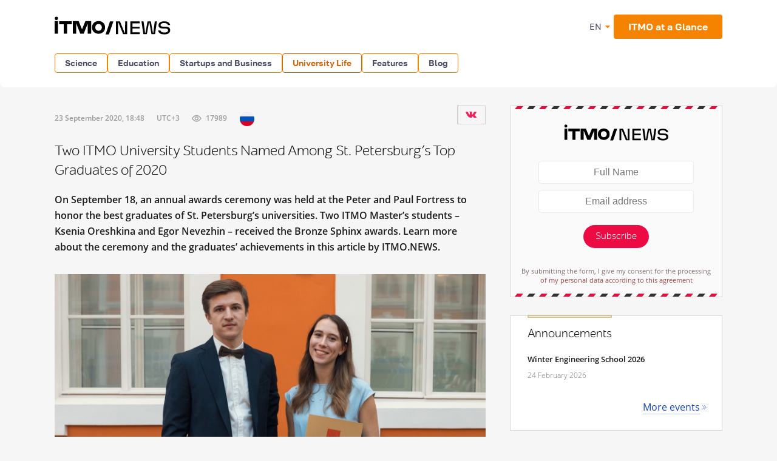

--- FILE ---
content_type: text/html; charset=UTF-8
request_url: https://news.itmo.ru/en/university_live/achievements/news/9756/
body_size: 15706
content:
<!DOCTYPE html>
<html lang="ru" prefix="og: http://ogp.me/ns#">

<head>
  <meta charset="utf-8" />
  <title>Two ITMO University Students Named Among St. Petersburg’s Top Graduates of 2020</title>
  <!-- head:meta -->
  <meta name="keywords" content="Two ITMO University Students Named Among St. Petersburg’s Top Graduates of 2020" />
  <meta name="description" content="On September 18, an annual awards ceremony was held at the Peter and Paul Fortress to honor the best graduates of St. Petersburg&rsquo;s universities. Two ITMO Master&rsquo;s students &ndash; Ksenia Oreshkina and Egor Nevezhin &ndash; received the Bronze Sphinx awards. Learn more about the ceremony and the graduates&rsquo; achievements in this article by ITMO.NEWS." />
    <meta name="mediator" content="9756" />    <meta name="mediator_published_time" content="2020-09-23T11:24:20+03:00" />  <meta name="format-detection" content="telephone=no">
  <meta name="viewport" content="width=device-width, initial-scale=1, maximum-scale=1, user-scalable=no">
  <meta name="msApplication-ID" content="44794DivisiondevelopmentI.ITMOUniversityNews" />
  <meta name="msApplication-PackageFamilyName" content="44794DivisiondevelopmentI.ITMOUniversityNews_4km7ayasfejqc" />
  <!-- head:media -->
  <meta name="msapplication-TileColor" content="#EC0B43">
  <meta name="msapplication-TileImage" content="/xdata/_graphics/apple-touch-icon.png">
  <meta name="yandex-verification" content="3dcf153517ea332f" />
  <link rel="icon" type="image/svg+xml" href="/xdata/_graphics/favicon.svg" />
  <link rel="shortcut icon" href="/xdata/_graphics/favicon.ico" />
  <link rel="apple-touch-icon" sizes="180x180" href="/xdata/_graphics/apple-touch-icon.png" />
  <!-- head:styles -->
  <link rel="stylesheet" href="/xdata/_css/build/basis.min.css?v3867" />
  <link rel="stylesheet" href="/xdata/_css/styles/base/fonts.css?v3867" />
  <link rel="stylesheet" href="/xdata/_css/build/components.min.css?v3867" />
  <link rel="stylesheet" href="/xdata/_css/build/custom.min.css?v3867" />
  <link rel="stylesheet" href="/xdata/_css/build/media.min.css?v3867" />
  <link rel="stylesheet" href="/xdata/_plugins/magnific/css/styles.css?v3867" />
  <link rel="stylesheet" href="/xdata/_css/build/cocoen.min.css" />
  <link rel="stylesheet" href="/xdata/_plugins/slick/css/styles.css" />
  <link rel="stylesheet" href="/xdata/_plugins/slick/css/slick-theme.css" />
  <!--Open Graph-->
    <meta property="og:title" content="Two ITMO University Students Named Among St. Petersburg’s Top Graduates of 2020">
    <meta property="og:type" content="article">
  <meta property="og:image"
    content="https://news.itmo.ru/images/news/big/p9756.jpg">
  <meta property="og:url" content="https://news.itmo.ru/en/university_live/achievements/news/9756/">
    <meta property="og:description" content="On September 18, an annual awards ceremony was held at the Peter and Paul Fortress to honor the best graduates of St. Petersburg&rsquo;s universities. Two ITMO Master&rsquo;s students &ndash; Ksenia Oreshkina and Egor Ne">
      <meta property="article:author" content="Antonina Nikulina" />
      <meta property="article:tag" content="Science" />
    <meta property="article:tag" content="Students" />
    <meta property="article:tag" content="the Bronze Sphinx" />
    <meta property="article:tag" content="Graduates" />
    <meta property="article:tag" content="Awards Ceremony" />
    <meta property="article:tag" content="Best graduate" />
    <meta property="article:tag" content="Awards" />
    <meta property="article:tag" content="Graduates 2020" />
      <meta property="article:section" content="Achievements" />  <!-- Yandex.Metrika counter -->
  <script type="text/javascript">
  (function(m, e, t, r, i, k, a) {
    m[i] = m[i] || function() {
      (m[i].a = m[i].a || []).push(arguments)
    };
    m[i].l = 1 * new Date();
    k = e.createElement(t), a = e.getElementsByTagName(t)[0], k.async = 1, k.src = r, a.parentNode.insertBefore(k, a)
  })(window, document, "script", "https://mc.yandex.ru/metrika/tag.js", "ym");

  ym(39631755, "init", {
    clickmap: true,
    trackLinks: true,
    accurateTrackBounce: true,
    webvisor: true
  });
  ym(85872228, "init", {
    clickmap: true,
    trackLinks: true,
    accurateTrackBounce: true,
    webvisor: true
  });
  </script>
  <noscript>
    <div>
      <img src="https://mc.yandex.ru/watch/39631755" style="position:absolute; left:-9999px;" alt="" />
      <img src="https://mc.yandex.ru/watch/85872228" style="position:absolute; left:-9999px;" alt="" />
    </div>
  </noscript>
  <!-- /Yandex.Metrika counter -->
  <!-- Top.Mail.Ru counter -->
  <script type="text/javascript">
  var _tmr = window._tmr || (window._tmr = []);
  _tmr.push({
    id: "3606135",
    type: "pageView",
    start: (new Date()).getTime()
  });
  (function(d, w, id)

    {
      if (d.getElementById(id)) return;
      var ts = d.createElement("script");
      ts.type = "text/javascript";
      ts.async = true;
      ts.id = id;
      ts.src = "https://top-fwz1.mail.ru/js/code.js";
      var f = function() {
        var s = d.getElementsByTagName("script")[0];
        s.parentNode.insertBefore(ts, s);
      };
      if (w.opera == "[object Opera]") {
        d.addEventListener("DOMContentLoaded", f, false);
      } else {
        f();
      }
    })(document, window, "tmr-code");
  </script>
  <noscript>
    <div><img src="https://top-fwz1.mail.ru/counter?id=3606135;js=na" style="position:absolute;left:-9999px;"
        alt="Top.Mail.Ru" /></div>
  </noscript>
  <!-- /Top.Mail.Ru counter -->
</head>

<body data-mfp-close="Close" data-mfp-loading="Downloading..." data-mfp-prev="Back"
  data-mfp-next="Forward" data-mfp-counter="%curr% from %total%"
  data-mfp-error="The requested content is unavailable"
  data-spellreporter-url="https://itmo.ru/module/typo_report.php?language_id=2&url={0}&amp;text={1}">
        <div class="subscribe-modalSubmit__overlay"></div>
    <div class="subscribe-modalSubmit">
      <button class="subscribe-modalSubmit__close">&times;</button>
      <div class="subscribe-logo"></div>
      <form action="/en/subscribe/" method="POST" id="leave-contacts-modal">
        <p><input type="text" class="default-input subscribe_name" name="sub_name" required="required" placeholder="Full Name" /></p>
        <p><input type="email" class="default-input subscribe_mail" name="sub_mail" required="required" placeholder="Email address" /></p>
        <p><button class="red-button subscribe_send g-recaptcha" data-sitekey="6LcqA9wUAAAAAKUixjuF6DwjPjdA8Fxc8LG798ED" data-callback='onSubmitSubscribeFormModal'>Subscribe</button></p>
      </form>
      <p class="subscribe-acceptance">By submitting the form, I give my consent for the processing        <br/><a href="/xdata/docs/personal_data_consent.pdf " target="_blank">
          of my personal data according to this agreement        </a>
      </p>
    </div>
    <!-- body:scripts -->
<script src="/xdata/_js/jquery.min.js"></script>
<script src="/xdata/_js/pace.min.js"></script>
<script src="/xdata/_js/imagesloaded.min.js"></script>
<script src="/xdata/_js/cocoen.min.js"></script>
<script src="/xdata/_plugins/magnific/js/magnific.min.js"></script>
<script src="/xdata/_plugins/slick/js/slick.min.js"></script>
<script src="/xdata/_js/jquery.callbacks.min.js"></script>
<script src="/xdata/_js/jquery.utilities.min.js?v31141"></script>
<script src="https://yastatic.net/share2/share.js" async="async"></script>
<script src="https://www.google.com/recaptcha/api.js" async></script>
<script>
  function onSubmitSubscribeForm(token) {
    document.getElementById("leave-contacts").submit();
  }
</script>
<script>
  function onSubmitSubscribeFormModal(token) {
    document.getElementById("leave-contacts-modal").submit();
    closeSubscribeModal();
  }
</script>
<script>
  $('.post-content__top-link').click(() => {
    window.scroll({
      top: 0,
      left: 0
    });
  });
</script>
<script>
  $(document).ready(function() {
    $.post("/module/async/instagram.php", function(data) {
      $(".instagram_link").attr("href", data.url);
      $("#instagram_profile_img").attr("src", data.profile_picture);
      var gallery = $("#instagram_gallery");
      for (var i = 0; i < Object.keys(data.items).length; i++) {
        var item = data.items[i];
        //alert('<li><a href="'+item.image+'"><img loading="lazy" src="'+item.thumbnail+'" alt="" /></a></li>');
        gallery.append('<li><a href="' + item.image + '"><img loading="lazy" src="' + item.thumbnail + '" alt="" /></a></li>');
      }
    });
  });
</script>
<script>
  $(document).ready(function() {
    $.post("/module/async/facebook.php", function(data) {
      var fb_posts_container = $("#facebook_posts");
      for (var i = 0; i < Object.keys(data).length; i++) {
        fb_posts_container.append('<li>' +
          '<p>' + data[i]["message"] + '</p>' +
          '<div class="details">' +
          '<div class="readmore">' +
          '<a href="' + data[i]["url"] + '" target="_blank">Read more</a>' +
          '</div>' +
          '<time datetime="' + data[i]["created_time"] + '">' + data[i]["time_formatted"] + '</time>' +
          '</div>' +
          '</li>');
      }
    });
  });
</script>
<script>
  function pluralForm(n, form1, form2, form5) {
    n = Math.abs(parseInt(n)) % 100;
    var n1 = n % 10;
    if (n > 10 && n < 20) return form5;
    if (n1 > 1 && n1 < 5) return form2;
    if (n1 == 1) return form1;
    return form5;
  }
</script>
<script>
  $(document).ready(function() {
    $.post("/module/async/twitter.php", function(data) {
      $("#twitter_title").text(data.profile_name);
      $(".twitter_link").attr("href", data.url);
      $("#twitter_profile_img").attr("src", data.profile_picture);
      $("#twitter_followers").text(data.followers+" followers");      var tw_posts_container = $("#twitter_posts");
      for (var i = 0; i < Object.keys(data.posts).length; i++) {
        var post = data.posts[i];
        tw_posts_container.append('<li>' +
          '<p>' + post.text + '</p>' +
          '<div class="details">' +
          '<div class="readmore">' +
          '<a href="' + post.url + '" target="_blank">Read more</a>' +
          '</div>' +
          '<time datetime="' + post.created_at + '">' + post.time_formatted + '</time>' +
          '</div>' +
          '</li>');
      }
    });
  });
</script>
<script>
  $(document).ready(function() {
    $.post("/module/async/youtube.php", function(data) {
      $("#youtube_profile_img").attr("src", data.profile_picture);
      $("#youtube_subscribers").text(data.subscribers + " " + pluralForm(data.subscribers, "подписчик", "подписчика", "подписчиков"));
      $("#youtube_subscribers").text(data.subscribers+" subscribers");      var yt_videos_container = $("#youtube_videos");
      for (var i = 0; i < Object.keys(data.videos).length; i++) {
        var video = data.videos[i];
        yt_videos_container.append('<li>' +
          '<a href="' + video.url + '">' +
          '<img loading="lazy" src="' + video.thumbnail + '" alt="" />' +
          '</a>' +
          '</li>');
      }
    });
  });
</script>
<script>
  $(document).ready(function() {
    var LID = 2;
    $.post("/module/async/weather.php", function(data) {
      var temperature = data.temp;

      if (null !== temperature) {
        $(".weather").addClass(data.class);
        $(".weather .weather__tag").text(temperature > 0 ? "+" + temperature : temperature);
      }
    });
  });
</script>
<script>
  $(document).ready(function() {
    $(document).on('click', '.media-item__cover', function() {
      var $this = $(this);

      if (!$this.hasClass('active')) {
        $('.media-item__cover').removeClass('active');
        $('.media-item__link').removeClass('media-item__link--show');
        $('.media-item__info').removeClass('media-item__info--show');

        $this.toggleClass('active');
        var $link = $this.next('.media-item__link');
        $link.toggleClass('media-item__link--show');
        $link.find('.media-item__info').toggleClass('media-item__info--show');
      }
    })
  });
</script>
<script type="text/javascript">
  document.querySelectorAll('.cocoen').forEach(function(element) {
    new Cocoen(element);
  });
</script>
<script type="text/javascript">
  document.addEventListener('DOMContentLoaded', function() {
    let postList = document.querySelector('.post-content__list');
    if (postList) {
      contentLinkTop = document.querySelector('.post-content__top');
      contentLinkTop.classList.add('show');

      contentLinkTop.addEventListener('click', function(event) {
        event.preventDefault();
        postList.scrollIntoView();
      });
    }
  });
</script>
<amp-analytics type="mediator">
  <script type="application/json">
    {
      "vars": {
        "mediator_id": "28213947"
      }
    }
  </script>
</amp-analytics>
<script>
  function openSubscribeModal() {
    const modal = document.querySelector('.subscribe-modalSubmit');
    const overlay = document.querySelector('.subscribe-modalSubmit__overlay');
    if (modal && overlay) {
      modal.style.display = 'block';
      overlay.style.display = 'block';
      document.body.style.overflow = 'hidden';
    }
  }
  function closeSubscribeModal() {
    const modal = document.querySelector('.subscribe-modalSubmit');
    const overlay = document.querySelector('.subscribe-modalSubmit__overlay');
    if (modal && overlay) {
      modal.style.display = 'none';
      overlay.style.display = 'none';
      document.body.style.overflow = '';
    }
  }
  document.addEventListener('DOMContentLoaded', function() {
    const closeBtn = document.querySelector('.subscribe-modalSubmit__close');
    const overlay = document.querySelector('.subscribe-modalSubmit__overlay');
    if (closeBtn) closeBtn.addEventListener('click', closeSubscribeModal);
    if (overlay) overlay.addEventListener('click', closeSubscribeModal);
    if (window.location.pathname === '/en/subscribe/' && window.location.search === '') {
      openSubscribeModal();
    }
  });
</script>
    <svg style="visibility: hidden; display: none">
  <symbol width="12" height="12" viewBox="0 0 12 12" id="arrow-bottom">
    <path d="M5.18236 0.337549L3.13236 2.68755C2.83236 2.98755 3.08236 3.48755 3.48236 3.48755C3.63236 3.48755 3.73236 3.43755 3.83236 3.33755L5.43236 1.48755V11.4875C5.43236 11.7875 5.63236 11.9875 5.93236 11.9875C6.23236 11.9875 6.43236 11.7875 6.43236 11.4875V1.48755L8.03236 3.33755C8.13236 3.43755 8.28236 3.48755 8.38236 3.48755C8.78236 3.48755 8.98236 2.98755 8.73236 2.68755L6.68236 0.337549C6.28236 -0.112451 5.58236 -0.112451 5.18236 0.337549Z" />
  </symbol>
</svg>
  <!-- body:header -->
  <header>
    <div class="wrapper">
            <div class="logo_en">
        <a href="/en/"></a>
      </div>
            <button id="menuToggle" class="button-ds-primary-icon-only-orange button-more"><svg
          xmlns="http://www.w3.org/2000/svg" height="24" viewBox="0 0 24 24" width="24" fill="#FFFFFF">
          <path d="M0 0h24v24H0z" fill="none" />
          <path d="M3 18h18v-2H3zm0-5h18v-2H3zm0-7v2h18V6z" />
        </svg></button>
      <div class="shortcuts">
        <div class="dropdown-language">
          <span class="link-button-ds-orange dropdown-language__trigger">EN            <svg xmlns="http://www.w3.org/2000/svg" height="20px" viewBox="0 0 24 24" width="20px" fill="#F68300">
              <path d="M0 0h24v24H0V0z" fill="none" />
              <path d="M7 10l5 5 5-5H7z" />
            </svg>
            <ul class="dropdown-ds">
              <li>
                <a class="dropdown-ds__item "
                  href="http://news.itmo.ru/ru/university_live/achievements/news/9756/">
                  <svg width="16" height="16" viewBox="0 0 16 16" fill="none" xmlns="http://www.w3.org/2000/svg">
                    <g clip-path="url(#a)">
                      <path d="M8 16A8 8 0 1 0 8 0a8 8 0 0 0 0 16" fill="#F0F0F0" />
                      <path
                        d="M15.502 10.783A8 8 0 0 0 16 8a8 8 0 0 0-.498-2.782H.498A8 8 0 0 0 0 8c0 .979.176 1.916.498 2.783L8 11.479z"
                        fill="#0052B4" />
                      <path d="M8 16a8 8 0 0 0 7.503-5.218H.498A8 8 0 0 0 8 16" fill="#D80027" />
                    </g>
                    <defs>
                      <clipPath id="a">
                        <path fill="#fff" d="M0 0h16v16H0z" />
                      </clipPath>
                    </defs>
                  </svg>
                  Русский
                </a>
              </li>
              <li>
                <a class="dropdown-ds__item "
                  href="http://news.itmo.ru/en/university_live/achievements/news/9756/">
                  <svg width="16" height="16" viewBox="0 0 16 16" fill="none" xmlns="http://www.w3.org/2000/svg">
                    <g clip-path="url(#a)">
                      <rect width="16" height="16" rx="8" fill="#fff" />
                      <g clip-path="url(#b)">
                        <path
                          d="M1.654 3.13A8 8 0 0 0 .275 5.912h4.162zm14.07 2.783a8 8 0 0 0-1.378-2.784l-2.783 2.784zM.275 10.087a8 8 0 0 0 1.379 2.783l2.783-2.783zM12.87 1.654A8 8 0 0 0 10.087.275v4.162zM3.13 14.346a8 8 0 0 0 2.783 1.378v-4.161zM5.912.276a8 8 0 0 0-2.784 1.378l2.784 2.783zm4.174 15.448a8 8 0 0 0 2.783-1.378l-2.783-2.783zm1.476-5.637 2.783 2.783a8 8 0 0 0 1.378-2.783z"
                          fill="#0052B4" />
                        <path
                          d="M15.932 6.957H9.043V.067a8 8 0 0 0-2.086 0v6.89H.067a8 8 0 0 0 0 2.086h6.89v6.89c.692.09 1.394.09 2.086 0v-6.89h6.89a8 8 0 0 0 0-2.086"
                          fill="#D80027" />
                        <path
                          d="m10.087 10.087 3.57 3.57q.246-.247.47-.514l-3.056-3.056zm-4.174 0-3.57 3.57q.247.246.514.47l3.056-3.056zm0-4.174-3.57-3.57a8 8 0 0 0-.47.514L4.93 5.913zm4.174 0 3.57-3.57a8 8 0 0 0-.514-.47L10.087 4.93z"
                          fill="#D80027" />
                      </g>
                    </g>
                    <defs>
                      <clipPath id="a">
                        <rect width="16" height="16" rx="8" fill="#fff" />
                      </clipPath>
                      <clipPath id="b">
                        <path fill="#fff" d="M0 0h16v16H0z" />
                      </clipPath>
                    </defs>
                  </svg>
                  English
                </a>
              </li>
            </ul>
        </div>
                <a href="https://en.itmo.ru/en/page/42/Facts_&_Figures.htm" class="button-ds-primary-orange"
          data-title=" ITMO at a Glance" target="_blank">
          <span class="icon"></span>
          <span> ITMO at a Glance</span>
        </a>
              </div>
    </div>
  </header>
  <!-- body:nav -->
  <nav>
    <div class="wrapper">
      <ul class="button-list">
        <li class="dropdown">
                                    <a class="button-ds-secondary-orange" href="/en/science/">Science</a>
                                    <ul class="dropdown-ds"><li>
                                          <a class="dropdown-ds__item " href="/en/science/it/">IT</a>
                                      </li><li>
                                          <a class="dropdown-ds__item " href="/en/science/photonics/">Photonics</a>
                                      </li><li>
                                          <a class="dropdown-ds__item " href="/en/science/cyberphysics/">Cyber Physics</a>
                                      </li><li>
                                          <a class="dropdown-ds__item " href="/en/science/new_materials/">Advanced Materials </a>
                                      </li><li>
                                          <a class="dropdown-ds__item " href="/en/science/life_science/">Life Science</a>
                                      </li></ul>
                                </li><li class="dropdown">
                                    <a class="button-ds-secondary-orange" href="/en/education/">Education</a>
                                    <ul class="dropdown-ds"><li>
                                          <a class="dropdown-ds__item " href="/en/education/cooperation/">Collaboration</a>
                                      </li><li>
                                          <a class="dropdown-ds__item " href="/en/education/trend/">Trends</a>
                                      </li><li>
                                          <a class="dropdown-ds__item " href="/en/education/students/">Students</a>
                                      </li><li>
                                          <a class="dropdown-ds__item " href="/en/education/official/">Officially</a>
                                      </li></ul>
                                </li><li class="dropdown">
                                    <a class="button-ds-secondary-orange" href="/en/startups_and_business/">Startups and Business</a>
                                    <ul class="dropdown-ds"><li>
                                          <a class="dropdown-ds__item " href="/en/startups_and_business/business_success/">Business success</a>
                                      </li><li>
                                          <a class="dropdown-ds__item " href="/en/startups_and_business/innovations/">Innovation</a>
                                      </li><li>
                                          <a class="dropdown-ds__item " href="/en/startups_and_business/startup/">Startup Life</a>
                                      </li><li>
                                          <a class="dropdown-ds__item " href="/en/startups_and_business/partnership/">Partnership</a>
                                      </li><li>
                                          <a class="dropdown-ds__item " href="/en/startups_and_business/initiative/">Enterprise</a>
                                      </li></ul>
                                </li><li class="dropdown">
                                    <a class="button-ds-secondary-orange active" href="/en/university_live/">University Life</a>
                                    <ul class="dropdown-ds"><li>
                                          <a class="dropdown-ds__item " href="/en/university_live/ratings/">Rankings</a>
                                      </li><li>
                                          <a class="dropdown-ds__item  active" href="/en/university_live/achievements/">Achievements</a>
                                      </li><li>
                                          <a class="dropdown-ds__item " href="/en/university_live/leisure/">Leisure</a>
                                      </li><li>
                                          <a class="dropdown-ds__item " href="/en/university_live/ads/">Announcements</a>
                                      </li><li>
                                          <a class="dropdown-ds__item " href="/en/university_live/social_activity/">Charity and Volunteering</a>
                                      </li></ul>
                                </li><li class="dropdown">
                                    <a class="button-ds-secondary-orange" href="/en/features/">Features</a>
                                    <ul class="dropdown-ds"><li>
                                          <a class="dropdown-ds__item " href="/en/features/life_in_russia/">Life in Russia</a>
                                      </li><li>
                                          <a class="dropdown-ds__item " href="/en/features/experience_saint_petersburg/">Experience Saint Petersburg</a>
                                      </li><li>
                                          <a class="dropdown-ds__item " href="/en/features/5_things/">Entertainment</a>
                                      </li><li>
                                          <a class="dropdown-ds__item " href="/en/features/sport/">Sports and Lifestyle</a>
                                      </li></ul>
                                </li>                        <li >
          <a class="button-ds-secondary-orange"
            href="/en/blogs/">Blog</a>
        </li>
              </ul>
    </div>
  </nav>
  <div id="sideMenuOverlay" class="side-menu__overlay"></div>
  <div id="sideMenu" class="side-menu">
    <div class="side-menu__content">
      <div class="side-menu__header">
                <a class="side-menu__header__logo" href="/en/">
          <svg width="211" height="30" viewBox="0 0 211 30" fill="none" xmlns="http://www.w3.org/2000/svg">
            <path
              d="M180.854 29.654c-5.378 0-9.523-1.532-10.455-6.459h3.906c.54 2.493 3.184 3.395 6.579 3.395 3.244 0 5.888-.902 5.888-3.515 0-2.734-2.133-3.094-5.678-3.094h-1.773c-4.416 0-8.201-.811-8.201-5.528 0-4.476 4.777-6.308 9.283-6.308 4.776 0 8.952 1.472 9.973 6.218h-3.665c-1.021-2.613-3.274-3.394-6.308-3.394-3.154 0-5.858.96-5.858 3.334 0 2.463 2.403 2.644 5.888 2.644h1.472c4.897 0 8.441 1.171 8.441 6.068 0 4.716-4.566 6.639-9.492 6.639m-34.76-.361L143.06 8.325h3.454c1.172 8.501 1.773 12.887 2.434 18.925h.6c.781-4.115 2.674-14.6 3.485-18.925h5.437c.842 4.416 2.704 14.81 3.425 18.925h.661c.691-6.038 1.262-10.424 2.403-18.925h3.485l-3.034 20.968h-5.888l-3.425-18.926h-.691l-3.454 18.926zm-5.83-17.874h-12.076v5.738h11.836V20.1h-11.836v6.098h12.076v3.094h-15.561V8.325h15.561zm-39.148 17.874V8.325h6.579a1331 1331 0 0 0 5.588 13.818c.691 1.652 1.412 3.515 2.072 5.197h.691l.121-19.015h3.304v20.968h-6.699c-1.893-4.626-3.725-9.253-5.618-13.849-.691-1.652-1.382-3.515-2.042-5.167h-.691v19.016z"
              fill="#000" />
            <g clip-path="url(#a)">
              <path fill-rule="evenodd" clip-rule="evenodd"
                d="M2.797.497a2.743 2.743 0 1 0 2.8 2.744 2.77 2.77 0 0 0-2.8-2.744m2.8 7.353H.003v20.597h5.592zm1.79.044v4.982h7.57v15.571h5.542V12.876h7.71V7.894zm47.229-.044h5.592v20.597h-5.592V11.608l-6.63 16.84H42.22l-6.631-16.84v16.84h-5.592V7.85h9.555l5.55 13.557L50.654 7.85h3.963m13.906 14.39c.953.937 2.305 1.432 3.896 1.432 1.551-.002 2.864-.507 3.83-1.49.964-.982 1.48-2.403 1.48-4.012.005-1.61-.528-3.042-1.48-4.015-.954-.973-2.279-1.488-3.83-1.488-1.596 0-2.949.497-3.896 1.43s-1.464 2.262-1.492 3.842v.459c.028 1.582.54 2.905 1.492 3.842m9.65-13.083c3.288 1.918 4.96 4.948 4.973 9.01 0 4.065-1.675 7.095-4.974 9.013a11.04 11.04 0 0 1-5.628 1.472 14 14 0 0 1-1.536-.088c-2.996-.33-5.415-1.583-7.174-3.724-1.504-1.826-2.228-4.017-2.21-6.67-.018-2.654.706-4.845 2.21-6.673 1.759-2.133 4.174-3.394 7.174-3.724q.766-.086 1.536-.088a11.04 11.04 0 0 1 5.628 1.472"
                fill="#000" />
            </g>
            <path d="m84 29.638 7.239-21.409h5.537l-7.347 21.409z" fill="#000" />
            <defs>
              <clipPath id="a">
                <path fill="#fff" d="M0 .145h83.358v28.868H0z" />
              </clipPath>
            </defs>
          </svg>

        </a>
                <div class="dropdown-language">
          <span class="link-button-ds-orange dropdown-language__trigger">EN            <svg xmlns="http://www.w3.org/2000/svg" height="20px" viewBox="0 0 24 24" width="20px" fill="#F68300">
              <path d="M0 0h24v24H0V0z" fill="none" />
              <path d="M7 10l5 5 5-5H7z" />
            </svg>
            <ul class="dropdown-ds">
              <li>
                <a class="dropdown-ds__item " href="http://news.itmo.ru/ru/university_live/achievements/news/9756/">
                  <svg width="16" height="16" viewBox="0 0 16 16" fill="none" xmlns="http://www.w3.org/2000/svg">
                    <g clip-path="url(#a)">
                      <path d="M8 16A8 8 0 1 0 8 0a8 8 0 0 0 0 16" fill="#F0F0F0" />
                      <path
                        d="M15.502 10.783A8 8 0 0 0 16 8a8 8 0 0 0-.498-2.782H.498A8 8 0 0 0 0 8c0 .979.176 1.916.498 2.783L8 11.479z"
                        fill="#0052B4" />
                      <path d="M8 16a8 8 0 0 0 7.503-5.218H.498A8 8 0 0 0 8 16" fill="#D80027" />
                    </g>
                    <defs>
                      <clipPath id="a">
                        <path fill="#fff" d="M0 0h16v16H0z" />
                      </clipPath>
                    </defs>
                  </svg>
                  Русский
                </a>
              </li>
              <li>
                <a class="dropdown-ds__item " href="http://news.itmo.ru/en/university_live/achievements/news/9756/">
                  <svg width="16" height="16" viewBox="0 0 16 16" fill="none" xmlns="http://www.w3.org/2000/svg">
                    <g clip-path="url(#a)">
                      <rect width="16" height="16" rx="8" fill="#fff" />
                      <g clip-path="url(#b)">
                        <path
                          d="M1.654 3.13A8 8 0 0 0 .275 5.912h4.162zm14.07 2.783a8 8 0 0 0-1.378-2.784l-2.783 2.784zM.275 10.087a8 8 0 0 0 1.379 2.783l2.783-2.783zM12.87 1.654A8 8 0 0 0 10.087.275v4.162zM3.13 14.346a8 8 0 0 0 2.783 1.378v-4.161zM5.912.276a8 8 0 0 0-2.784 1.378l2.784 2.783zm4.174 15.448a8 8 0 0 0 2.783-1.378l-2.783-2.783zm1.476-5.637 2.783 2.783a8 8 0 0 0 1.378-2.783z"
                          fill="#0052B4" />
                        <path
                          d="M15.932 6.957H9.043V.067a8 8 0 0 0-2.086 0v6.89H.067a8 8 0 0 0 0 2.086h6.89v6.89c.692.09 1.394.09 2.086 0v-6.89h6.89a8 8 0 0 0 0-2.086"
                          fill="#D80027" />
                        <path
                          d="m10.087 10.087 3.57 3.57q.246-.247.47-.514l-3.056-3.056zm-4.174 0-3.57 3.57q.247.246.514.47l3.056-3.056zm0-4.174-3.57-3.57a8 8 0 0 0-.47.514L4.93 5.913zm4.174 0 3.57-3.57a8 8 0 0 0-.514-.47L10.087 4.93z"
                          fill="#D80027" />
                      </g>
                    </g>
                    <defs>
                      <clipPath id="a">
                        <rect width="16" height="16" rx="8" fill="#fff" />
                      </clipPath>
                      <clipPath id="b">
                        <path fill="#fff" d="M0 0h16v16H0z" />
                      </clipPath>
                    </defs>
                  </svg>
                  English
                </a>
              </li>
            </ul>
        </div>
        <svg id="closeMenu" class="side-menu__header__close" xmlns="http://www.w3.org/2000/svg" height="24"
          viewBox="0 0 24 24" width="24" fill="#37394B">
          <path d="M0 0h24v24H0z" fill="none" />
          <path
            d="M19 6.41 17.59 5 12 10.59 6.41 5 5 6.41 10.59 12 5 17.59 6.41 19 12 13.41 17.59 19 19 17.59 13.41 12z" />
        </svg>
      </div>
      <ul class="side-menu__list">
        <li>
                                  <a class="dropdown-ds__item">Science
                                  <svg xmlns="http://www.w3.org/2000/svg" height="24px" viewBox="0 0 24 24" width="24px" fill="#F68300"><path d="M0 0h24v24H0V0z" fill="none"/><path d="M12 4l-1.41 1.41L16.17 11H4v2h12.17l-5.58 5.59L12 20l8-8-8-8z"/></svg>
                                  </a>
                                  <div class="side-menu__list__header">
                                    <svg xmlns="http://www.w3.org/2000/svg" height="24px" viewBox="0 0 24 24" width="24px" fill="#37394B"><path d="M0 0h24v24H0V0z" fill="none"/><path d="M12 4l-1.41 1.41L16.17 11H4v2h12.17l-5.58 5.59L12 20l8-8-8-8z"/></svg>
                                    <a href="/en/science/">Science</a>
                                  </div>
                                    <ul class="side-menu__list__submenu"><li>
                                          <a class="dropdown-ds__item " href="/en/science/it/">IT</a>
                                      </li><li>
                                          <a class="dropdown-ds__item " href="/en/science/photonics/">Photonics</a>
                                      </li><li>
                                          <a class="dropdown-ds__item " href="/en/science/cyberphysics/">Cyber Physics</a>
                                      </li><li>
                                          <a class="dropdown-ds__item " href="/en/science/new_materials/">Advanced Materials </a>
                                      </li><li>
                                          <a class="dropdown-ds__item " href="/en/science/life_science/">Life Science</a>
                                      </li></ul>
                                </li><li>
                                  <a class="dropdown-ds__item">Education
                                  <svg xmlns="http://www.w3.org/2000/svg" height="24px" viewBox="0 0 24 24" width="24px" fill="#F68300"><path d="M0 0h24v24H0V0z" fill="none"/><path d="M12 4l-1.41 1.41L16.17 11H4v2h12.17l-5.58 5.59L12 20l8-8-8-8z"/></svg>
                                  </a>
                                  <div class="side-menu__list__header">
                                    <svg xmlns="http://www.w3.org/2000/svg" height="24px" viewBox="0 0 24 24" width="24px" fill="#37394B"><path d="M0 0h24v24H0V0z" fill="none"/><path d="M12 4l-1.41 1.41L16.17 11H4v2h12.17l-5.58 5.59L12 20l8-8-8-8z"/></svg>
                                    <a href="/en/education/">Education</a>
                                  </div>
                                    <ul class="side-menu__list__submenu"><li>
                                          <a class="dropdown-ds__item " href="/en/education/cooperation/">Collaboration</a>
                                      </li><li>
                                          <a class="dropdown-ds__item " href="/en/education/trend/">Trends</a>
                                      </li><li>
                                          <a class="dropdown-ds__item " href="/en/education/students/">Students</a>
                                      </li><li>
                                          <a class="dropdown-ds__item " href="/en/education/official/">Officially</a>
                                      </li></ul>
                                </li><li>
                                  <a class="dropdown-ds__item">Startups and Business
                                  <svg xmlns="http://www.w3.org/2000/svg" height="24px" viewBox="0 0 24 24" width="24px" fill="#F68300"><path d="M0 0h24v24H0V0z" fill="none"/><path d="M12 4l-1.41 1.41L16.17 11H4v2h12.17l-5.58 5.59L12 20l8-8-8-8z"/></svg>
                                  </a>
                                  <div class="side-menu__list__header">
                                    <svg xmlns="http://www.w3.org/2000/svg" height="24px" viewBox="0 0 24 24" width="24px" fill="#37394B"><path d="M0 0h24v24H0V0z" fill="none"/><path d="M12 4l-1.41 1.41L16.17 11H4v2h12.17l-5.58 5.59L12 20l8-8-8-8z"/></svg>
                                    <a href="/en/startups_and_business/">Startups and Business</a>
                                  </div>
                                    <ul class="side-menu__list__submenu"><li>
                                          <a class="dropdown-ds__item " href="/en/startups_and_business/business_success/">Business success</a>
                                      </li><li>
                                          <a class="dropdown-ds__item " href="/en/startups_and_business/innovations/">Innovation</a>
                                      </li><li>
                                          <a class="dropdown-ds__item " href="/en/startups_and_business/startup/">Startup Life</a>
                                      </li><li>
                                          <a class="dropdown-ds__item " href="/en/startups_and_business/partnership/">Partnership</a>
                                      </li><li>
                                          <a class="dropdown-ds__item " href="/en/startups_and_business/initiative/">Enterprise</a>
                                      </li></ul>
                                </li><li>
                                  <a class="dropdown-ds__item">University Life
                                  <svg xmlns="http://www.w3.org/2000/svg" height="24px" viewBox="0 0 24 24" width="24px" fill="#F68300"><path d="M0 0h24v24H0V0z" fill="none"/><path d="M12 4l-1.41 1.41L16.17 11H4v2h12.17l-5.58 5.59L12 20l8-8-8-8z"/></svg>
                                  </a>
                                  <div class="side-menu__list__header">
                                    <svg xmlns="http://www.w3.org/2000/svg" height="24px" viewBox="0 0 24 24" width="24px" fill="#37394B"><path d="M0 0h24v24H0V0z" fill="none"/><path d="M12 4l-1.41 1.41L16.17 11H4v2h12.17l-5.58 5.59L12 20l8-8-8-8z"/></svg>
                                    <a href="/en/university_live/">University Life</a>
                                  </div>
                                    <ul class="side-menu__list__submenu"><li>
                                          <a class="dropdown-ds__item " href="/en/university_live/ratings/">Rankings</a>
                                      </li><li>
                                          <a class="dropdown-ds__item  active" href="/en/university_live/achievements/">Achievements</a>
                                      </li><li>
                                          <a class="dropdown-ds__item " href="/en/university_live/leisure/">Leisure</a>
                                      </li><li>
                                          <a class="dropdown-ds__item " href="/en/university_live/ads/">Announcements</a>
                                      </li><li>
                                          <a class="dropdown-ds__item " href="/en/university_live/social_activity/">Charity and Volunteering</a>
                                      </li></ul>
                                </li><li>
                                  <a class="dropdown-ds__item">Features
                                  <svg xmlns="http://www.w3.org/2000/svg" height="24px" viewBox="0 0 24 24" width="24px" fill="#F68300"><path d="M0 0h24v24H0V0z" fill="none"/><path d="M12 4l-1.41 1.41L16.17 11H4v2h12.17l-5.58 5.59L12 20l8-8-8-8z"/></svg>
                                  </a>
                                  <div class="side-menu__list__header">
                                    <svg xmlns="http://www.w3.org/2000/svg" height="24px" viewBox="0 0 24 24" width="24px" fill="#37394B"><path d="M0 0h24v24H0V0z" fill="none"/><path d="M12 4l-1.41 1.41L16.17 11H4v2h12.17l-5.58 5.59L12 20l8-8-8-8z"/></svg>
                                    <a href="/en/features/">Features</a>
                                  </div>
                                    <ul class="side-menu__list__submenu"><li>
                                          <a class="dropdown-ds__item " href="/en/features/life_in_russia/">Life in Russia</a>
                                      </li><li>
                                          <a class="dropdown-ds__item " href="/en/features/experience_saint_petersburg/">Experience Saint Petersburg</a>
                                      </li><li>
                                          <a class="dropdown-ds__item " href="/en/features/5_things/">Entertainment</a>
                                      </li><li>
                                          <a class="dropdown-ds__item " href="/en/features/sport/">Sports and Lifestyle</a>
                                      </li></ul>
                                </li>                <li>
          <a class="dropdown-ds__item link" href="/en/blogs/">Blog</a>
        </li>
              </ul>
    </div>
        <div class="side-menu__button">
      <a href="https://en.itmo.ru/en/page/42/Facts_&_Figures.htm" class="button-ds-primary-orange"
        data-title=" ITMO at a Glance" target="_blank">
        <span class="icon"></span>
        <span> ITMO at a Glance</span>
      </a>
    </div>
      </div>
<link rel="stylesheet" href="../assets/css/photo-comment.css" />
<section class="splitter">
    <div class="wrapper">
        <main>
            <div class="article">
                <article>
                    <div class="news-info-wrapper">
                        <time datetime="2020-09-23T18:48:17+03:00">
                                    23 September 2020, 18:48<span class="timezone">UTC+3</span><span class="icon eye">17989</span><a href="https://news.itmo.ru/ru/university_live/achievements/news/9756/" class="ru" data-title="Читать по-русски"></a></time>                        <div class="ya-share2" data-services="vkontakte" data-lang="en" data-counter>
                        </div>
                    </div>
                    <h1>Two ITMO University Students Named Among St. Petersburg’s Top Graduates of 2020</h1>
                    <div class="content js-mediator-article">
                        <p class="lead">
                            On September 18, an annual awards ceremony was held at the Peter and Paul Fortress to honor the best graduates of St. Petersburg&rsquo;s universities. Two ITMO Master&rsquo;s students &ndash; Ksenia Oreshkina and Egor Nevezhin &ndash; received the Bronze Sphinx awards. Learn more about the ceremony and the graduates&rsquo; achievements in this article by ITMO.NEWS.                        </p>
                        <div class="poster">
                            <img loading="lazy" src="/images/news/big/p9756.jpg" alt="" /><div class="copyinfo">
                                    <div class="blackbox">
                                        <p>Egor Nevezhin and Ksenia Oreshkina</p>
                                    </div>
                                </div>                        </div>
                        <div class="post-content">
                                                        <p dir="ltr" style="text-align: justify;">The ceremony of honoring the best graduates of St. Petersburg is a good tradition that dates back to 2003. After internal selection, universities nominate their most active and brilliant students who have succeeded in scientific and social activities and distinguished themselves through good academic performance, victories in international competitions, and as recipients of prestigious scholarships.</p>

<figure>
                        <img src="/images/news/big/975605.jpg" alt="The Awards Ceremony 2020" />
                        <figcaption>The Awards Ceremony 2020</figcaption>
                    </figure>

<p dir="ltr" style="text-align: justify;">The celebration took place in the atrium of the Commandant&#39;s House of the Peter and Paul Fortress. <strong>Vladimir Knyaginin</strong>, Vice Governor of St. Petersburg, rectors of the city&rsquo;s universities, representatives of student organizations, family members, and friends congratulated this year&rsquo;s graduates.</p>

<blockquote>
<p dir="ltr" style="text-align: justify;">&ldquo;On behalf of the Governor and the city government, I congratulate you on this high honor. In this difficult time, you managed to show your character and retain your personal discipline and fortitude. St. Petersburg is a great place to start your career and personal life, but even if you decide to leave someday, you will forever remember the glorious times of your student years. I congratulate you and wish you professional victories, success, and all the best!&rdquo; Vice Governor Vladimir Knyaginin said in his congratulatory speech.</p>
</blockquote>

<figure>
                        <img src="/images/news/big/975607.jpg" alt="Vladimir Knyaginin" />
                        <figcaption>Vladimir Knyaginin</figcaption>
                    </figure>

<p dir="ltr" style="text-align: justify;">The graduates received certificates of gratitude signed by <strong>Alexander Beglov</strong>, the Governor of St. Petersburg, as well as the Bronze Sphinx awards &ndash; the symbol of the St. Petersburg Rectors&rsquo; Union as well as of the city itself.</p>

<p dir="ltr" style="text-align: justify;">After the ceremony, a buffet awaited the awarded graduates. Then, a midday cannon shot from the Naryshkin Bastion followed. The volley was made by one of the awarded graduates as per tradition.</p>

<figure>
                        <img src="/images/news/big/975602.jpg" alt="The Awards Ceremony 2020" />
                        <figcaption>The Awards Ceremony 2020</figcaption>
                    </figure>

<p dir="ltr" style="text-align: justify;">Two Master&rsquo;s students &ndash; <strong>Ksenia Oreshkina</strong> and <strong>Egor Nevezhin</strong> &ndash; represented ITMO University at the ceremony. Earlier on, they also became <a href="https://vk.com/wall-2499902_25880" target="_blank">winners</a> of ITMO University&rsquo;s Best Graduates 2020 competition.</p>

<p dir="ltr" style="text-align: justify;">Ksenia Oreshkina works at the Research Center for Optical Material Engineering and is interested in the development of glass-ceramics with nanocrystals of halide perovskites and the study of their spectral, optical, and nonlinear properties.</p>

<figure>
                        <img src="/images/news/big/975601.jpg" alt="Ksenia Oreshkina" />
                        <figcaption>Ksenia Oreshkina</figcaption>
                    </figure>

<blockquote>
<p dir="ltr" style="text-align: justify;">&ldquo;From the very beginning, I knew that our faculty supports the undertakings of its students, allowing them to work with the equipment in the laboratory so that they could try their hand and understand their interests better. When I was a Bachelor&rsquo;s student, I came to the laboratory and from that very moment, I&rsquo;ve been working there. I was always drawn to practical science; I wanted to do something with my own hands, create something that will then be applied. I think that the secret of my success is responsibility and discipline. If I had to be at the laboratory at 7 am, then I was always there. I was tired but did not pity myself and just continued to make small steps towards my goal. This is the only way, in my opinion, to do great things &ndash; little by little, but persistently. I am currently studying remotely for my PhD at the University of Arizona and waiting for the borders to open so I could go there in person. But I don&#39;t want to leave ITMO University &ndash; I want to get a double degree. As a Master&rsquo;s student, I received a Russian-European diploma after studying in Finland. I would like to study at American and Russian universities and receive a PhD degree as well as a <a href="https://en.wikipedia.org/wiki/Candidate_of_Sciences" target="_blank">Candidate&rsquo;s</a>,&rdquo; says Ksenia Oreshkina, a graduate of the <a href="https://en.itmo.ru/en/faculty/12/Faculty_of_Photonics_and_Optical_Information.htm" target="_blank">Faculty of Photonics and Optical Information</a>.</p>
</blockquote>

<p dir="ltr" style="text-align: justify;">Throughout his studies, Egor Nevezhin was an active member of the ITMO.STUDENTS community: he organized tours, movie premieres, and coordinated volunteers at city-level and national events.</p>

<figure>
                        <img src="/images/news/big/975600.jpg" alt="Egor Nevezhin" />
                        <figcaption>Egor Nevezhin</figcaption>
                    </figure>

<blockquote>
<p dir="ltr" style="text-align: justify;">&ldquo;I took up social work spontaneously. My friends invited me to a clean-up day where I met a bunch of people who started asking me to volunteer and organize small events. Afterward, I started organizing major events: tours around Russia for the student union, coordinated volunteers at large-scale events like VK Fest, graduations, etc. For me, social work has become a kind of relief from my studies: someone chooses sports and I chose to volunteer and organize events. I studied programming, then digital technologies for smart cities and I would love to continue my studies as a PhD student, but in a year. Now, I want to work a little in my field of study and take a look around,&rdquo; shares his story Egor Nevezhin, a graduate of the <a href="https://idu.itmo.ru/en/" target="_blank">Institute of Design and Urban Studies</a> at ITMO.</p>
</blockquote>

<p dir="ltr" style="text-align: justify;">The ceremony of honoring the best graduates of universities is a calling card of St. Petersburg&rsquo;s academic world. This annual award allows us to single out the most talented and responsible graduates who, even during their studies, prove themselves to be professionals and leaders. You can learn more about the other winners from ITMO <a href="https://news.itmo.ru/en/university_live/achievements/news/8604/" target="_blank">here</a> and <a href="https://news.itmo.ru/en/university_live/achievements/news/7642/" target="_blank">here</a>.</p>                            <div style="display:block;text-align:right">
                                <a class="post-content__top-link">
                                    Back to top                                    <svg class="post-content__top-svg">
                                        <use xlink:href="#arrow-bottom"></use>
                                    </svg>
                                </a>
                            </div>
                        </div>

                    </div>
                    <div class="author-block">
                                                    <div class="author author-item">
                                <div class="photo">
                                                                            <a rel="author" href="/en/profile/50/">
                                            <img loading="lazy" src="/images/users/small/p50.jpg" alt="" />
                                        </a>
                                                                        </div>
                                <div class="about">
                                    <h6>
                                        <a rel="author" href="/en/profile/50/">Antonina Nikulina</a>
                                    </h6>
                                    <div class="post">Journalist</div>
                                </div>
                            </div>
                                                </div>
                    <div class="author-block">
                                            </div>
                    <div class="author-block">
                                                        <div class="author author-item">
                                    <div class="photo">
                                                                                    <a rel="author"
                                               href="/en/profile/61/">
                                                <img loading="lazy" src="/images/users/small/p61.jpg"
                                                     alt=""/>
                                            </a>
                                                                                </div>
                                    <div class="about">
                                        <h6>
                                            <a rel="author"
                                               href="/en/profile/61/">Marina Belyaeva</a>
                                        </h6>
                                        <div class="post">Translator</div>
                                    </div>
                                </div>
                                                    </div>
                </article>
                                <div class="bulletin">
                                                    <div class="group">
                                    <div class="label">Tags</div>
                                    <div class="content">
                                        <ul class="tags">
                                            <li><a href="/en/search/?tag=Science">Science</a>
                                                </li><li><a href="/en/search/?tag=Students">Students</a>
                                                </li><li><a href="/en/search/?tag=the+Bronze+Sphinx">the Bronze Sphinx</a>
                                                </li><li><a href="/en/search/?tag=Graduates">Graduates</a>
                                                </li><li><a href="/en/search/?tag=Awards+Ceremony">Awards Ceremony</a>
                                                </li><li><a href="/en/search/?tag=Best+graduate">Best graduate</a>
                                                </li><li><a href="/en/search/?tag=Awards">Awards</a>
                                                </li><li><a href="/en/search/?tag=Graduates+2020">Graduates 2020</a>
                                                </li>                                        </ul>
                                    </div>
                                </div>
                                            </div>
                            </div>
                                        <div class="mediaportal">
                                <div class="heading">
                                    <h2>Mediaportal</h2>
                                    <h3>
                                        <a href="https://media.ifmo.ru/album/1996/">Церемония чествования лучших выпускников вузов Санкт-Петербурга 2020 года</a>
                                    </h3>
                                </div>
                                                                <div class="readmore">
                                    <a href="https://media.ifmo.ru/album/1996/" target="_blank">Full album</a>
                                </div>
                            </div>
                                        <div class="contentbox">
                                <h2>Related news</h2>
                                <ul class="triplet"><li>
                                    <div class="thumb">
                                        <a href="/en/education/trend/news/9612/">
                                            <img loading="lazy" src="/images/news/small/p9612.jpg" alt="" />
                                        </a>
                                    </div>
                                    <h4>
                                        <a href="/en/education/trend/news/9612/">ITMO Graduate Anastasia Tukmakova on Her Path in Science, Thermoelectricity, and New Materials</a>
                                    </h4>
                                    <time datetime="2020-07-30T18:31:50">30 July 2020</time>
                                </li><li>
                                    <div class="thumb">
                                        <a href="/en/university_live/achievements/news/9485/">
                                            <img loading="lazy" src="/images/news/small/p9485.jpg" alt="" />
                                        </a>
                                    </div>
                                    <h4>
                                        <a href="/en/university_live/achievements/news/9485/">Two ITMO University Graduates Among Top 50 Famous People in St. Petersburg According to Sobaka.ru Magazine</a>
                                    </h4>
                                    <time datetime="2020-06-05T18:22:24">05 June 2020</time>
                                </li><li>
                                    <div class="thumb">
                                        <a href="/en/education/students/news/10477/">
                                            <img loading="lazy" src="/images/news/small/p10477.jpg" alt="" />
                                        </a>
                                    </div>
                                    <h4>
                                        <a href="/en/education/students/news/10477/">Top Graduate Ekaterina Smelaya: ITMO Always Has Your Back </a>
                                    </h4>
                                    <time datetime="2021-07-12T19:07:07">12 July 2021</time>
                                </li></ul>
                            </div>        </main>
        <aside>
            
    <div class="subscribe-form">
        <div class="subscribe-logo"></div>
        <form action="/en/subscribe/" method="POST" id="leave-contacts">
            <p><input type="text" class="default-input subscribe_name" name="sub_name" required="required" placeholder="Full Name" /></p>
            <p><input type="email" class="default-input subscribe_mail" name="sub_mail" required="required" placeholder="Email address" /></p>
            <p><button class="red-button subscribe_send g-recaptcha" data-sitekey="6LcqA9wUAAAAAKUixjuF6DwjPjdA8Fxc8LG798ED" data-callback='onSubmitSubscribeForm'>Subscribe</button></p>
        </form>
        <p class="subscribe-acceptance">By submitting the form, I give my consent for the processing            <br/><a href="/xdata/docs/personal_data_consent.pdf " target="_blank">
                of my personal data according to this agreement            </a>
        </p>
    </div>
<div id="announces" class="announces">
    <div class="heading">
        <h2 class="sand hollow">
            <a href="/en/events/">Announcements</a>
        </h2>
    </div>
    <ul>
        <li>
            <h4>
                <a href="/en/contest/116267/">Winter Engineering School 2026</a>
            </h4>
            <time datetime="2026-02-24">24 February 2026</time>
        </li>    </ul>
    <div class="readmore">
        <a href="/en/events/">More events</a>
    </div>
</div>
<!--div class="publishing">
    <div class="author" data-background="/images/users/blur/p11.jpg">
        <div class="photo">
            <img loading="lazy" src="/images/contacts_pt.jpg" alt="" />        </div>
        <h6>International Editorial Office</h6>    </div>
    <div class="content">
                <p>Need more news or expert comments from ITMO prominent scientists? Write us!</p>
        <div id="ask" class="button">
            <a href="http://www.ifmo.ru/module/add_to_book_2.php?audience_id=15&language_id=2">Write a message</a>
        </div>
    </div>
</div-->

<div class="publishing">
	<div class="author">
		<div class="photo">
			<img loading="lazy" src="/images/contacts_pt.jpg" alt="" />		</div>
		<h6>International Editorial Office</h6>	</div>
	<div class="content">
					<p>Need more news or expert comments from ITMO prominent scientists? Write us!</p>
                            <a href="mailto:int.news@itmo.ru" class="publish-mail">int.news@itmo.ru</a>
                         	</div>
</div>            <div class="social">
                <div class="heading">
                    <div class="leveler">
                        <h5>YouTube</h5>
                        <div class="icon youtube"></div>
                    </div>
                </div>
                <div class="wrap">
                    <div class="visible">
                        <div class="channel">
                            <div class="avatar">
                                <a href="https://www.youtube.com/user/SPbIFMO" target="_blank">
                                    <img id="youtube_profile_img" src="/xdata/_graphics/pixel.png" alt="" />
                                </a>
                            </div>
                            <div class="summary">
                                <h5>
                                    <a href="https://www.youtube.com/user/SPbIFMO" target="_blank">ITMO University</a>
                                </h5>
                                <p id="youtube_subscribers"></p>
                            </div>
                        </div>
                        <ul id="youtube_videos" class="videos magnific">
                        </ul>
                    </div>
                </div>
            </div>
            <div class="social">
                <div class="heading">
                    <div class="leveler">
                        <h5>VK</h5>
                        <div class="icon vk"></div>
                    </div>
                </div>
                <div class="wrap">
                    <div class="visible">
                        <div data-block-id="vk" id="vk_widget">
    <script type="text/javascript" src="https://vk.com/js/api/openapi.js?169"></script>
    <!-- VK Widget -->
    <script type="text/javascript">
        let vkResizeTimeout;
        function VK_Widget_Init(){
        var getWidth = document.getElementById("vk_widget").clientWidth - 40;
        document.getElementById('vk_widget').innerHTML = '<div id="vk_groups"></div>';
        VK.Widgets.Group("vk_groups", {mode: 4, height: "400", color3: '2072F8',  width: getWidth}, 159133394);
        }
        window.addEventListener('load', VK_Widget_Init, false);
        window.addEventListener('resize', function() {
          clearTimeout(vkResizeTimeout);
          vkResizeTimeout = setTimeout(VK_Widget_Init, 200);
        }, false);
        // Загружаем виджет при клике на вкладку (требуется чтобы он получил актуальный размер)
        document.querySelector('.tabs .vk').addEventListener('click', function() {
            setTimeout(VK_Widget_Init, 0);
        });
    </script>
</div>


                    </div>
                </div>
            </div>
        </aside>
    </div>
</section>
<!-- body:scripts -->
<script src="/xdata/_js/jquery.min.js"></script>
<script src="/xdata/_js/pace.min.js"></script>
<script src="/xdata/_js/imagesloaded.min.js"></script>
<script src="/xdata/_js/cocoen.min.js"></script>
<script src="/xdata/_plugins/magnific/js/magnific.min.js"></script>
<script src="/xdata/_plugins/slick/js/slick.min.js"></script>
<script src="/xdata/_js/jquery.callbacks.min.js"></script>
<script src="/xdata/_js/jquery.utilities.min.js?v31141"></script>
<script src="https://yastatic.net/share2/share.js" async="async"></script>
<script src="https://www.google.com/recaptcha/api.js" async></script>
<script>
  function onSubmitSubscribeForm(token) {
    document.getElementById("leave-contacts").submit();
  }
</script>
<script>
  function onSubmitSubscribeFormModal(token) {
    document.getElementById("leave-contacts-modal").submit();
    closeSubscribeModal();
  }
</script>
<script>
  $('.post-content__top-link').click(() => {
    window.scroll({
      top: 0,
      left: 0
    });
  });
</script>
<script>
  $(document).ready(function() {
    $.post("/module/async/instagram.php", function(data) {
      $(".instagram_link").attr("href", data.url);
      $("#instagram_profile_img").attr("src", data.profile_picture);
      var gallery = $("#instagram_gallery");
      for (var i = 0; i < Object.keys(data.items).length; i++) {
        var item = data.items[i];
        //alert('<li><a href="'+item.image+'"><img loading="lazy" src="'+item.thumbnail+'" alt="" /></a></li>');
        gallery.append('<li><a href="' + item.image + '"><img loading="lazy" src="' + item.thumbnail + '" alt="" /></a></li>');
      }
    });
  });
</script>
<script>
  $(document).ready(function() {
    $.post("/module/async/facebook.php", function(data) {
      var fb_posts_container = $("#facebook_posts");
      for (var i = 0; i < Object.keys(data).length; i++) {
        fb_posts_container.append('<li>' +
          '<p>' + data[i]["message"] + '</p>' +
          '<div class="details">' +
          '<div class="readmore">' +
          '<a href="' + data[i]["url"] + '" target="_blank">Read more</a>' +
          '</div>' +
          '<time datetime="' + data[i]["created_time"] + '">' + data[i]["time_formatted"] + '</time>' +
          '</div>' +
          '</li>');
      }
    });
  });
</script>
<script>
  function pluralForm(n, form1, form2, form5) {
    n = Math.abs(parseInt(n)) % 100;
    var n1 = n % 10;
    if (n > 10 && n < 20) return form5;
    if (n1 > 1 && n1 < 5) return form2;
    if (n1 == 1) return form1;
    return form5;
  }
</script>
<script>
  $(document).ready(function() {
    $.post("/module/async/twitter.php", function(data) {
      $("#twitter_title").text(data.profile_name);
      $(".twitter_link").attr("href", data.url);
      $("#twitter_profile_img").attr("src", data.profile_picture);
      $("#twitter_followers").text(data.followers+" followers");      var tw_posts_container = $("#twitter_posts");
      for (var i = 0; i < Object.keys(data.posts).length; i++) {
        var post = data.posts[i];
        tw_posts_container.append('<li>' +
          '<p>' + post.text + '</p>' +
          '<div class="details">' +
          '<div class="readmore">' +
          '<a href="' + post.url + '" target="_blank">Read more</a>' +
          '</div>' +
          '<time datetime="' + post.created_at + '">' + post.time_formatted + '</time>' +
          '</div>' +
          '</li>');
      }
    });
  });
</script>
<script>
  $(document).ready(function() {
    $.post("/module/async/youtube.php", function(data) {
      $("#youtube_profile_img").attr("src", data.profile_picture);
      $("#youtube_subscribers").text(data.subscribers + " " + pluralForm(data.subscribers, "подписчик", "подписчика", "подписчиков"));
      $("#youtube_subscribers").text(data.subscribers+" subscribers");      var yt_videos_container = $("#youtube_videos");
      for (var i = 0; i < Object.keys(data.videos).length; i++) {
        var video = data.videos[i];
        yt_videos_container.append('<li>' +
          '<a href="' + video.url + '">' +
          '<img loading="lazy" src="' + video.thumbnail + '" alt="" />' +
          '</a>' +
          '</li>');
      }
    });
  });
</script>
<script>
  $(document).ready(function() {
    var LID = 2;
    $.post("/module/async/weather.php", function(data) {
      var temperature = data.temp;

      if (null !== temperature) {
        $(".weather").addClass(data.class);
        $(".weather .weather__tag").text(temperature > 0 ? "+" + temperature : temperature);
      }
    });
  });
</script>
<script>
  $(document).ready(function() {
    $(document).on('click', '.media-item__cover', function() {
      var $this = $(this);

      if (!$this.hasClass('active')) {
        $('.media-item__cover').removeClass('active');
        $('.media-item__link').removeClass('media-item__link--show');
        $('.media-item__info').removeClass('media-item__info--show');

        $this.toggleClass('active');
        var $link = $this.next('.media-item__link');
        $link.toggleClass('media-item__link--show');
        $link.find('.media-item__info').toggleClass('media-item__info--show');
      }
    })
  });
</script>
<script type="text/javascript">
  document.querySelectorAll('.cocoen').forEach(function(element) {
    new Cocoen(element);
  });
</script>
<script type="text/javascript">
  document.addEventListener('DOMContentLoaded', function() {
    let postList = document.querySelector('.post-content__list');
    if (postList) {
      contentLinkTop = document.querySelector('.post-content__top');
      contentLinkTop.classList.add('show');

      contentLinkTop.addEventListener('click', function(event) {
        event.preventDefault();
        postList.scrollIntoView();
      });
    }
  });
</script>
<amp-analytics type="mediator">
  <script type="application/json">
    {
      "vars": {
        "mediator_id": "28213947"
      }
    }
  </script>
</amp-analytics>
<script>
  function openSubscribeModal() {
    const modal = document.querySelector('.subscribe-modalSubmit');
    const overlay = document.querySelector('.subscribe-modalSubmit__overlay');
    if (modal && overlay) {
      modal.style.display = 'block';
      overlay.style.display = 'block';
      document.body.style.overflow = 'hidden';
    }
  }
  function closeSubscribeModal() {
    const modal = document.querySelector('.subscribe-modalSubmit');
    const overlay = document.querySelector('.subscribe-modalSubmit__overlay');
    if (modal && overlay) {
      modal.style.display = 'none';
      overlay.style.display = 'none';
      document.body.style.overflow = '';
    }
  }
  document.addEventListener('DOMContentLoaded', function() {
    const closeBtn = document.querySelector('.subscribe-modalSubmit__close');
    const overlay = document.querySelector('.subscribe-modalSubmit__overlay');
    if (closeBtn) closeBtn.addEventListener('click', closeSubscribeModal);
    if (overlay) overlay.addEventListener('click', closeSubscribeModal);
    if (window.location.pathname === '/en/subscribe/' && window.location.search === '') {
      openSubscribeModal();
    }
  });
</script>
<script src="/xdata/_js/apptest.min.js"></script>
<!-- body:media -->
<section class="media">
    <ul>
            </ul>
</section><footer class="footer">
  <div class="hashsum">e2dec94c</div>
  <div class="wrapper">
    <div class="widget weather footer__weather footer__col">
      <div class="footer__logo">
        <a href="//en.itmo.ru" class="en footer__logo-link" target="_blank"></a>
      </div>
      <div class="weather footer__weather-weather">
        <span class="weather__tag"></span>
        Saint-Petersburg, Russia      </div>
      <div class="footer__spellreport spellreport">Found a typo? Let us know by highlighting the text and pressing        <span class="footer__spellreport-icon">Ctrl</span>+<span class="footer__spellreport-icon">Enter</span>.
      </div>
    </div>
    <div class="widget footer__links footer__col">
      <ul class="footer__menu">
        <li class="footer__menu-item">
                                  <a class="footer__menu-link" href="/en/science/">Science</a>
                            </li><li class="footer__menu-item">
                                  <a class="footer__menu-link" href="/en/education/">Education</a>
                            </li><li class="footer__menu-item">
                                  <a class="footer__menu-link" href="/en/startups_and_business/">Startups and Business</a>
                            </li><li class="footer__menu-item">
                                  <a class="footer__menu-link" href="/en/university_live/">University Life</a>
                            </li>                  <li class="footer__menu-item">
            <a href="/en/media/" class="footer__menu-link">Media</a>
          </li>
          <li class="footer__menu-item">
            <a href="/en/blogs/" class="footer__menu-link">Blog</a>
          </li>
              </ul>
    </div>
    <div class="widget footer__contacts footer__col">
      
      <div class="footer__row">
                  <div class="footer__label">
          Press service          </div>
          <p class="footer__p">
            <a href="tel:+79091605018" class="footer__p-link">+7 (909) 160-50-18</a>
          </p>
          <p class="footer__p">
          <a href="mailto:pressa@itmo.ru" class="footer__p-link">pressa@itmo.ru</a>
          </p>
              </div>
    </div>
    <div class="widget footer__social footer__col">
      <div class="footer__label">
        Follow us      </div>
      <ul class="footer__social-wrap">
                  <li class="footer__social-item">
            <a href="https://twitter.com/itmo_uni" class="footer__social-tw footer__social-link" target="_blank"></a>
          </li>
                <li class="footer__social-item">
          <a href="https://vk.com/itmo_uni" class="footer__social-vk footer__social-link" target="_blank"></a>
        </li>
                  <li class="footer__social-item">
            <a href="http://www.youtube.com/spbifmo" class="footer__social-utube footer__social-link" target="_blank"></a>
          </li>
                <li class="footer__social-item">
          <a href="https://t.me/itmo_uni" class="footer__social-teleg footer__social-link" target="_blank"></a>
        </li>
        <li class="footer__social-item">
          <a href="" class="footer__social-ok footer__social-link" target="_blank"></a>
        </li>
      </ul>
      <div class="footer__slogan">
      </div>
    </div>
</footer>

<!-- body:copyright -->
<section class="copyright">
  <div class="wrapper">
    <button href="#top" id="gotop" class="scroll-button button-ds-shadow-icon-only">
      <span class="tooltip-ds">Наверх</span>
      <svg xmlns="http://www.w3.org/2000/svg" height="24px" viewBox="0 0 24 24" width="24px" fill="none">
        <path d="M0 0h24v24H0V0z" fill="none" />
        <path d="M4 12l1.41 1.41L11 7.83V20h2V7.83l5.58 5.59L20 12l-8-8-8 8z" />
      </svg>
    </button>
    <div class="copyright__col content">
      <p>2026 &copy; <a href="http://en.ifmo.ru/">ITMO University</a>. Developed by ITMO University.</p>
      <p>
        <a href="http://www.ifmo.ru/file/pages/79/regulations.pdf" class="terms" target="_blank">
          <span>General regulations of Information Use</span>
        </a>
      </p>
    </div>
    <div class="copyright__col content">
      <p>
              </p>
    </div>
  </div>
</section>
</body>

</html>


--- FILE ---
content_type: text/html; charset=utf-8
request_url: https://www.google.com/recaptcha/api2/anchor?ar=1&k=6LcqA9wUAAAAAKUixjuF6DwjPjdA8Fxc8LG798ED&co=aHR0cHM6Ly9uZXdzLml0bW8ucnU6NDQz&hl=en&v=PoyoqOPhxBO7pBk68S4YbpHZ&size=invisible&anchor-ms=20000&execute-ms=30000&cb=nltffpeohfm1
body_size: 49185
content:
<!DOCTYPE HTML><html dir="ltr" lang="en"><head><meta http-equiv="Content-Type" content="text/html; charset=UTF-8">
<meta http-equiv="X-UA-Compatible" content="IE=edge">
<title>reCAPTCHA</title>
<style type="text/css">
/* cyrillic-ext */
@font-face {
  font-family: 'Roboto';
  font-style: normal;
  font-weight: 400;
  font-stretch: 100%;
  src: url(//fonts.gstatic.com/s/roboto/v48/KFO7CnqEu92Fr1ME7kSn66aGLdTylUAMa3GUBHMdazTgWw.woff2) format('woff2');
  unicode-range: U+0460-052F, U+1C80-1C8A, U+20B4, U+2DE0-2DFF, U+A640-A69F, U+FE2E-FE2F;
}
/* cyrillic */
@font-face {
  font-family: 'Roboto';
  font-style: normal;
  font-weight: 400;
  font-stretch: 100%;
  src: url(//fonts.gstatic.com/s/roboto/v48/KFO7CnqEu92Fr1ME7kSn66aGLdTylUAMa3iUBHMdazTgWw.woff2) format('woff2');
  unicode-range: U+0301, U+0400-045F, U+0490-0491, U+04B0-04B1, U+2116;
}
/* greek-ext */
@font-face {
  font-family: 'Roboto';
  font-style: normal;
  font-weight: 400;
  font-stretch: 100%;
  src: url(//fonts.gstatic.com/s/roboto/v48/KFO7CnqEu92Fr1ME7kSn66aGLdTylUAMa3CUBHMdazTgWw.woff2) format('woff2');
  unicode-range: U+1F00-1FFF;
}
/* greek */
@font-face {
  font-family: 'Roboto';
  font-style: normal;
  font-weight: 400;
  font-stretch: 100%;
  src: url(//fonts.gstatic.com/s/roboto/v48/KFO7CnqEu92Fr1ME7kSn66aGLdTylUAMa3-UBHMdazTgWw.woff2) format('woff2');
  unicode-range: U+0370-0377, U+037A-037F, U+0384-038A, U+038C, U+038E-03A1, U+03A3-03FF;
}
/* math */
@font-face {
  font-family: 'Roboto';
  font-style: normal;
  font-weight: 400;
  font-stretch: 100%;
  src: url(//fonts.gstatic.com/s/roboto/v48/KFO7CnqEu92Fr1ME7kSn66aGLdTylUAMawCUBHMdazTgWw.woff2) format('woff2');
  unicode-range: U+0302-0303, U+0305, U+0307-0308, U+0310, U+0312, U+0315, U+031A, U+0326-0327, U+032C, U+032F-0330, U+0332-0333, U+0338, U+033A, U+0346, U+034D, U+0391-03A1, U+03A3-03A9, U+03B1-03C9, U+03D1, U+03D5-03D6, U+03F0-03F1, U+03F4-03F5, U+2016-2017, U+2034-2038, U+203C, U+2040, U+2043, U+2047, U+2050, U+2057, U+205F, U+2070-2071, U+2074-208E, U+2090-209C, U+20D0-20DC, U+20E1, U+20E5-20EF, U+2100-2112, U+2114-2115, U+2117-2121, U+2123-214F, U+2190, U+2192, U+2194-21AE, U+21B0-21E5, U+21F1-21F2, U+21F4-2211, U+2213-2214, U+2216-22FF, U+2308-230B, U+2310, U+2319, U+231C-2321, U+2336-237A, U+237C, U+2395, U+239B-23B7, U+23D0, U+23DC-23E1, U+2474-2475, U+25AF, U+25B3, U+25B7, U+25BD, U+25C1, U+25CA, U+25CC, U+25FB, U+266D-266F, U+27C0-27FF, U+2900-2AFF, U+2B0E-2B11, U+2B30-2B4C, U+2BFE, U+3030, U+FF5B, U+FF5D, U+1D400-1D7FF, U+1EE00-1EEFF;
}
/* symbols */
@font-face {
  font-family: 'Roboto';
  font-style: normal;
  font-weight: 400;
  font-stretch: 100%;
  src: url(//fonts.gstatic.com/s/roboto/v48/KFO7CnqEu92Fr1ME7kSn66aGLdTylUAMaxKUBHMdazTgWw.woff2) format('woff2');
  unicode-range: U+0001-000C, U+000E-001F, U+007F-009F, U+20DD-20E0, U+20E2-20E4, U+2150-218F, U+2190, U+2192, U+2194-2199, U+21AF, U+21E6-21F0, U+21F3, U+2218-2219, U+2299, U+22C4-22C6, U+2300-243F, U+2440-244A, U+2460-24FF, U+25A0-27BF, U+2800-28FF, U+2921-2922, U+2981, U+29BF, U+29EB, U+2B00-2BFF, U+4DC0-4DFF, U+FFF9-FFFB, U+10140-1018E, U+10190-1019C, U+101A0, U+101D0-101FD, U+102E0-102FB, U+10E60-10E7E, U+1D2C0-1D2D3, U+1D2E0-1D37F, U+1F000-1F0FF, U+1F100-1F1AD, U+1F1E6-1F1FF, U+1F30D-1F30F, U+1F315, U+1F31C, U+1F31E, U+1F320-1F32C, U+1F336, U+1F378, U+1F37D, U+1F382, U+1F393-1F39F, U+1F3A7-1F3A8, U+1F3AC-1F3AF, U+1F3C2, U+1F3C4-1F3C6, U+1F3CA-1F3CE, U+1F3D4-1F3E0, U+1F3ED, U+1F3F1-1F3F3, U+1F3F5-1F3F7, U+1F408, U+1F415, U+1F41F, U+1F426, U+1F43F, U+1F441-1F442, U+1F444, U+1F446-1F449, U+1F44C-1F44E, U+1F453, U+1F46A, U+1F47D, U+1F4A3, U+1F4B0, U+1F4B3, U+1F4B9, U+1F4BB, U+1F4BF, U+1F4C8-1F4CB, U+1F4D6, U+1F4DA, U+1F4DF, U+1F4E3-1F4E6, U+1F4EA-1F4ED, U+1F4F7, U+1F4F9-1F4FB, U+1F4FD-1F4FE, U+1F503, U+1F507-1F50B, U+1F50D, U+1F512-1F513, U+1F53E-1F54A, U+1F54F-1F5FA, U+1F610, U+1F650-1F67F, U+1F687, U+1F68D, U+1F691, U+1F694, U+1F698, U+1F6AD, U+1F6B2, U+1F6B9-1F6BA, U+1F6BC, U+1F6C6-1F6CF, U+1F6D3-1F6D7, U+1F6E0-1F6EA, U+1F6F0-1F6F3, U+1F6F7-1F6FC, U+1F700-1F7FF, U+1F800-1F80B, U+1F810-1F847, U+1F850-1F859, U+1F860-1F887, U+1F890-1F8AD, U+1F8B0-1F8BB, U+1F8C0-1F8C1, U+1F900-1F90B, U+1F93B, U+1F946, U+1F984, U+1F996, U+1F9E9, U+1FA00-1FA6F, U+1FA70-1FA7C, U+1FA80-1FA89, U+1FA8F-1FAC6, U+1FACE-1FADC, U+1FADF-1FAE9, U+1FAF0-1FAF8, U+1FB00-1FBFF;
}
/* vietnamese */
@font-face {
  font-family: 'Roboto';
  font-style: normal;
  font-weight: 400;
  font-stretch: 100%;
  src: url(//fonts.gstatic.com/s/roboto/v48/KFO7CnqEu92Fr1ME7kSn66aGLdTylUAMa3OUBHMdazTgWw.woff2) format('woff2');
  unicode-range: U+0102-0103, U+0110-0111, U+0128-0129, U+0168-0169, U+01A0-01A1, U+01AF-01B0, U+0300-0301, U+0303-0304, U+0308-0309, U+0323, U+0329, U+1EA0-1EF9, U+20AB;
}
/* latin-ext */
@font-face {
  font-family: 'Roboto';
  font-style: normal;
  font-weight: 400;
  font-stretch: 100%;
  src: url(//fonts.gstatic.com/s/roboto/v48/KFO7CnqEu92Fr1ME7kSn66aGLdTylUAMa3KUBHMdazTgWw.woff2) format('woff2');
  unicode-range: U+0100-02BA, U+02BD-02C5, U+02C7-02CC, U+02CE-02D7, U+02DD-02FF, U+0304, U+0308, U+0329, U+1D00-1DBF, U+1E00-1E9F, U+1EF2-1EFF, U+2020, U+20A0-20AB, U+20AD-20C0, U+2113, U+2C60-2C7F, U+A720-A7FF;
}
/* latin */
@font-face {
  font-family: 'Roboto';
  font-style: normal;
  font-weight: 400;
  font-stretch: 100%;
  src: url(//fonts.gstatic.com/s/roboto/v48/KFO7CnqEu92Fr1ME7kSn66aGLdTylUAMa3yUBHMdazQ.woff2) format('woff2');
  unicode-range: U+0000-00FF, U+0131, U+0152-0153, U+02BB-02BC, U+02C6, U+02DA, U+02DC, U+0304, U+0308, U+0329, U+2000-206F, U+20AC, U+2122, U+2191, U+2193, U+2212, U+2215, U+FEFF, U+FFFD;
}
/* cyrillic-ext */
@font-face {
  font-family: 'Roboto';
  font-style: normal;
  font-weight: 500;
  font-stretch: 100%;
  src: url(//fonts.gstatic.com/s/roboto/v48/KFO7CnqEu92Fr1ME7kSn66aGLdTylUAMa3GUBHMdazTgWw.woff2) format('woff2');
  unicode-range: U+0460-052F, U+1C80-1C8A, U+20B4, U+2DE0-2DFF, U+A640-A69F, U+FE2E-FE2F;
}
/* cyrillic */
@font-face {
  font-family: 'Roboto';
  font-style: normal;
  font-weight: 500;
  font-stretch: 100%;
  src: url(//fonts.gstatic.com/s/roboto/v48/KFO7CnqEu92Fr1ME7kSn66aGLdTylUAMa3iUBHMdazTgWw.woff2) format('woff2');
  unicode-range: U+0301, U+0400-045F, U+0490-0491, U+04B0-04B1, U+2116;
}
/* greek-ext */
@font-face {
  font-family: 'Roboto';
  font-style: normal;
  font-weight: 500;
  font-stretch: 100%;
  src: url(//fonts.gstatic.com/s/roboto/v48/KFO7CnqEu92Fr1ME7kSn66aGLdTylUAMa3CUBHMdazTgWw.woff2) format('woff2');
  unicode-range: U+1F00-1FFF;
}
/* greek */
@font-face {
  font-family: 'Roboto';
  font-style: normal;
  font-weight: 500;
  font-stretch: 100%;
  src: url(//fonts.gstatic.com/s/roboto/v48/KFO7CnqEu92Fr1ME7kSn66aGLdTylUAMa3-UBHMdazTgWw.woff2) format('woff2');
  unicode-range: U+0370-0377, U+037A-037F, U+0384-038A, U+038C, U+038E-03A1, U+03A3-03FF;
}
/* math */
@font-face {
  font-family: 'Roboto';
  font-style: normal;
  font-weight: 500;
  font-stretch: 100%;
  src: url(//fonts.gstatic.com/s/roboto/v48/KFO7CnqEu92Fr1ME7kSn66aGLdTylUAMawCUBHMdazTgWw.woff2) format('woff2');
  unicode-range: U+0302-0303, U+0305, U+0307-0308, U+0310, U+0312, U+0315, U+031A, U+0326-0327, U+032C, U+032F-0330, U+0332-0333, U+0338, U+033A, U+0346, U+034D, U+0391-03A1, U+03A3-03A9, U+03B1-03C9, U+03D1, U+03D5-03D6, U+03F0-03F1, U+03F4-03F5, U+2016-2017, U+2034-2038, U+203C, U+2040, U+2043, U+2047, U+2050, U+2057, U+205F, U+2070-2071, U+2074-208E, U+2090-209C, U+20D0-20DC, U+20E1, U+20E5-20EF, U+2100-2112, U+2114-2115, U+2117-2121, U+2123-214F, U+2190, U+2192, U+2194-21AE, U+21B0-21E5, U+21F1-21F2, U+21F4-2211, U+2213-2214, U+2216-22FF, U+2308-230B, U+2310, U+2319, U+231C-2321, U+2336-237A, U+237C, U+2395, U+239B-23B7, U+23D0, U+23DC-23E1, U+2474-2475, U+25AF, U+25B3, U+25B7, U+25BD, U+25C1, U+25CA, U+25CC, U+25FB, U+266D-266F, U+27C0-27FF, U+2900-2AFF, U+2B0E-2B11, U+2B30-2B4C, U+2BFE, U+3030, U+FF5B, U+FF5D, U+1D400-1D7FF, U+1EE00-1EEFF;
}
/* symbols */
@font-face {
  font-family: 'Roboto';
  font-style: normal;
  font-weight: 500;
  font-stretch: 100%;
  src: url(//fonts.gstatic.com/s/roboto/v48/KFO7CnqEu92Fr1ME7kSn66aGLdTylUAMaxKUBHMdazTgWw.woff2) format('woff2');
  unicode-range: U+0001-000C, U+000E-001F, U+007F-009F, U+20DD-20E0, U+20E2-20E4, U+2150-218F, U+2190, U+2192, U+2194-2199, U+21AF, U+21E6-21F0, U+21F3, U+2218-2219, U+2299, U+22C4-22C6, U+2300-243F, U+2440-244A, U+2460-24FF, U+25A0-27BF, U+2800-28FF, U+2921-2922, U+2981, U+29BF, U+29EB, U+2B00-2BFF, U+4DC0-4DFF, U+FFF9-FFFB, U+10140-1018E, U+10190-1019C, U+101A0, U+101D0-101FD, U+102E0-102FB, U+10E60-10E7E, U+1D2C0-1D2D3, U+1D2E0-1D37F, U+1F000-1F0FF, U+1F100-1F1AD, U+1F1E6-1F1FF, U+1F30D-1F30F, U+1F315, U+1F31C, U+1F31E, U+1F320-1F32C, U+1F336, U+1F378, U+1F37D, U+1F382, U+1F393-1F39F, U+1F3A7-1F3A8, U+1F3AC-1F3AF, U+1F3C2, U+1F3C4-1F3C6, U+1F3CA-1F3CE, U+1F3D4-1F3E0, U+1F3ED, U+1F3F1-1F3F3, U+1F3F5-1F3F7, U+1F408, U+1F415, U+1F41F, U+1F426, U+1F43F, U+1F441-1F442, U+1F444, U+1F446-1F449, U+1F44C-1F44E, U+1F453, U+1F46A, U+1F47D, U+1F4A3, U+1F4B0, U+1F4B3, U+1F4B9, U+1F4BB, U+1F4BF, U+1F4C8-1F4CB, U+1F4D6, U+1F4DA, U+1F4DF, U+1F4E3-1F4E6, U+1F4EA-1F4ED, U+1F4F7, U+1F4F9-1F4FB, U+1F4FD-1F4FE, U+1F503, U+1F507-1F50B, U+1F50D, U+1F512-1F513, U+1F53E-1F54A, U+1F54F-1F5FA, U+1F610, U+1F650-1F67F, U+1F687, U+1F68D, U+1F691, U+1F694, U+1F698, U+1F6AD, U+1F6B2, U+1F6B9-1F6BA, U+1F6BC, U+1F6C6-1F6CF, U+1F6D3-1F6D7, U+1F6E0-1F6EA, U+1F6F0-1F6F3, U+1F6F7-1F6FC, U+1F700-1F7FF, U+1F800-1F80B, U+1F810-1F847, U+1F850-1F859, U+1F860-1F887, U+1F890-1F8AD, U+1F8B0-1F8BB, U+1F8C0-1F8C1, U+1F900-1F90B, U+1F93B, U+1F946, U+1F984, U+1F996, U+1F9E9, U+1FA00-1FA6F, U+1FA70-1FA7C, U+1FA80-1FA89, U+1FA8F-1FAC6, U+1FACE-1FADC, U+1FADF-1FAE9, U+1FAF0-1FAF8, U+1FB00-1FBFF;
}
/* vietnamese */
@font-face {
  font-family: 'Roboto';
  font-style: normal;
  font-weight: 500;
  font-stretch: 100%;
  src: url(//fonts.gstatic.com/s/roboto/v48/KFO7CnqEu92Fr1ME7kSn66aGLdTylUAMa3OUBHMdazTgWw.woff2) format('woff2');
  unicode-range: U+0102-0103, U+0110-0111, U+0128-0129, U+0168-0169, U+01A0-01A1, U+01AF-01B0, U+0300-0301, U+0303-0304, U+0308-0309, U+0323, U+0329, U+1EA0-1EF9, U+20AB;
}
/* latin-ext */
@font-face {
  font-family: 'Roboto';
  font-style: normal;
  font-weight: 500;
  font-stretch: 100%;
  src: url(//fonts.gstatic.com/s/roboto/v48/KFO7CnqEu92Fr1ME7kSn66aGLdTylUAMa3KUBHMdazTgWw.woff2) format('woff2');
  unicode-range: U+0100-02BA, U+02BD-02C5, U+02C7-02CC, U+02CE-02D7, U+02DD-02FF, U+0304, U+0308, U+0329, U+1D00-1DBF, U+1E00-1E9F, U+1EF2-1EFF, U+2020, U+20A0-20AB, U+20AD-20C0, U+2113, U+2C60-2C7F, U+A720-A7FF;
}
/* latin */
@font-face {
  font-family: 'Roboto';
  font-style: normal;
  font-weight: 500;
  font-stretch: 100%;
  src: url(//fonts.gstatic.com/s/roboto/v48/KFO7CnqEu92Fr1ME7kSn66aGLdTylUAMa3yUBHMdazQ.woff2) format('woff2');
  unicode-range: U+0000-00FF, U+0131, U+0152-0153, U+02BB-02BC, U+02C6, U+02DA, U+02DC, U+0304, U+0308, U+0329, U+2000-206F, U+20AC, U+2122, U+2191, U+2193, U+2212, U+2215, U+FEFF, U+FFFD;
}
/* cyrillic-ext */
@font-face {
  font-family: 'Roboto';
  font-style: normal;
  font-weight: 900;
  font-stretch: 100%;
  src: url(//fonts.gstatic.com/s/roboto/v48/KFO7CnqEu92Fr1ME7kSn66aGLdTylUAMa3GUBHMdazTgWw.woff2) format('woff2');
  unicode-range: U+0460-052F, U+1C80-1C8A, U+20B4, U+2DE0-2DFF, U+A640-A69F, U+FE2E-FE2F;
}
/* cyrillic */
@font-face {
  font-family: 'Roboto';
  font-style: normal;
  font-weight: 900;
  font-stretch: 100%;
  src: url(//fonts.gstatic.com/s/roboto/v48/KFO7CnqEu92Fr1ME7kSn66aGLdTylUAMa3iUBHMdazTgWw.woff2) format('woff2');
  unicode-range: U+0301, U+0400-045F, U+0490-0491, U+04B0-04B1, U+2116;
}
/* greek-ext */
@font-face {
  font-family: 'Roboto';
  font-style: normal;
  font-weight: 900;
  font-stretch: 100%;
  src: url(//fonts.gstatic.com/s/roboto/v48/KFO7CnqEu92Fr1ME7kSn66aGLdTylUAMa3CUBHMdazTgWw.woff2) format('woff2');
  unicode-range: U+1F00-1FFF;
}
/* greek */
@font-face {
  font-family: 'Roboto';
  font-style: normal;
  font-weight: 900;
  font-stretch: 100%;
  src: url(//fonts.gstatic.com/s/roboto/v48/KFO7CnqEu92Fr1ME7kSn66aGLdTylUAMa3-UBHMdazTgWw.woff2) format('woff2');
  unicode-range: U+0370-0377, U+037A-037F, U+0384-038A, U+038C, U+038E-03A1, U+03A3-03FF;
}
/* math */
@font-face {
  font-family: 'Roboto';
  font-style: normal;
  font-weight: 900;
  font-stretch: 100%;
  src: url(//fonts.gstatic.com/s/roboto/v48/KFO7CnqEu92Fr1ME7kSn66aGLdTylUAMawCUBHMdazTgWw.woff2) format('woff2');
  unicode-range: U+0302-0303, U+0305, U+0307-0308, U+0310, U+0312, U+0315, U+031A, U+0326-0327, U+032C, U+032F-0330, U+0332-0333, U+0338, U+033A, U+0346, U+034D, U+0391-03A1, U+03A3-03A9, U+03B1-03C9, U+03D1, U+03D5-03D6, U+03F0-03F1, U+03F4-03F5, U+2016-2017, U+2034-2038, U+203C, U+2040, U+2043, U+2047, U+2050, U+2057, U+205F, U+2070-2071, U+2074-208E, U+2090-209C, U+20D0-20DC, U+20E1, U+20E5-20EF, U+2100-2112, U+2114-2115, U+2117-2121, U+2123-214F, U+2190, U+2192, U+2194-21AE, U+21B0-21E5, U+21F1-21F2, U+21F4-2211, U+2213-2214, U+2216-22FF, U+2308-230B, U+2310, U+2319, U+231C-2321, U+2336-237A, U+237C, U+2395, U+239B-23B7, U+23D0, U+23DC-23E1, U+2474-2475, U+25AF, U+25B3, U+25B7, U+25BD, U+25C1, U+25CA, U+25CC, U+25FB, U+266D-266F, U+27C0-27FF, U+2900-2AFF, U+2B0E-2B11, U+2B30-2B4C, U+2BFE, U+3030, U+FF5B, U+FF5D, U+1D400-1D7FF, U+1EE00-1EEFF;
}
/* symbols */
@font-face {
  font-family: 'Roboto';
  font-style: normal;
  font-weight: 900;
  font-stretch: 100%;
  src: url(//fonts.gstatic.com/s/roboto/v48/KFO7CnqEu92Fr1ME7kSn66aGLdTylUAMaxKUBHMdazTgWw.woff2) format('woff2');
  unicode-range: U+0001-000C, U+000E-001F, U+007F-009F, U+20DD-20E0, U+20E2-20E4, U+2150-218F, U+2190, U+2192, U+2194-2199, U+21AF, U+21E6-21F0, U+21F3, U+2218-2219, U+2299, U+22C4-22C6, U+2300-243F, U+2440-244A, U+2460-24FF, U+25A0-27BF, U+2800-28FF, U+2921-2922, U+2981, U+29BF, U+29EB, U+2B00-2BFF, U+4DC0-4DFF, U+FFF9-FFFB, U+10140-1018E, U+10190-1019C, U+101A0, U+101D0-101FD, U+102E0-102FB, U+10E60-10E7E, U+1D2C0-1D2D3, U+1D2E0-1D37F, U+1F000-1F0FF, U+1F100-1F1AD, U+1F1E6-1F1FF, U+1F30D-1F30F, U+1F315, U+1F31C, U+1F31E, U+1F320-1F32C, U+1F336, U+1F378, U+1F37D, U+1F382, U+1F393-1F39F, U+1F3A7-1F3A8, U+1F3AC-1F3AF, U+1F3C2, U+1F3C4-1F3C6, U+1F3CA-1F3CE, U+1F3D4-1F3E0, U+1F3ED, U+1F3F1-1F3F3, U+1F3F5-1F3F7, U+1F408, U+1F415, U+1F41F, U+1F426, U+1F43F, U+1F441-1F442, U+1F444, U+1F446-1F449, U+1F44C-1F44E, U+1F453, U+1F46A, U+1F47D, U+1F4A3, U+1F4B0, U+1F4B3, U+1F4B9, U+1F4BB, U+1F4BF, U+1F4C8-1F4CB, U+1F4D6, U+1F4DA, U+1F4DF, U+1F4E3-1F4E6, U+1F4EA-1F4ED, U+1F4F7, U+1F4F9-1F4FB, U+1F4FD-1F4FE, U+1F503, U+1F507-1F50B, U+1F50D, U+1F512-1F513, U+1F53E-1F54A, U+1F54F-1F5FA, U+1F610, U+1F650-1F67F, U+1F687, U+1F68D, U+1F691, U+1F694, U+1F698, U+1F6AD, U+1F6B2, U+1F6B9-1F6BA, U+1F6BC, U+1F6C6-1F6CF, U+1F6D3-1F6D7, U+1F6E0-1F6EA, U+1F6F0-1F6F3, U+1F6F7-1F6FC, U+1F700-1F7FF, U+1F800-1F80B, U+1F810-1F847, U+1F850-1F859, U+1F860-1F887, U+1F890-1F8AD, U+1F8B0-1F8BB, U+1F8C0-1F8C1, U+1F900-1F90B, U+1F93B, U+1F946, U+1F984, U+1F996, U+1F9E9, U+1FA00-1FA6F, U+1FA70-1FA7C, U+1FA80-1FA89, U+1FA8F-1FAC6, U+1FACE-1FADC, U+1FADF-1FAE9, U+1FAF0-1FAF8, U+1FB00-1FBFF;
}
/* vietnamese */
@font-face {
  font-family: 'Roboto';
  font-style: normal;
  font-weight: 900;
  font-stretch: 100%;
  src: url(//fonts.gstatic.com/s/roboto/v48/KFO7CnqEu92Fr1ME7kSn66aGLdTylUAMa3OUBHMdazTgWw.woff2) format('woff2');
  unicode-range: U+0102-0103, U+0110-0111, U+0128-0129, U+0168-0169, U+01A0-01A1, U+01AF-01B0, U+0300-0301, U+0303-0304, U+0308-0309, U+0323, U+0329, U+1EA0-1EF9, U+20AB;
}
/* latin-ext */
@font-face {
  font-family: 'Roboto';
  font-style: normal;
  font-weight: 900;
  font-stretch: 100%;
  src: url(//fonts.gstatic.com/s/roboto/v48/KFO7CnqEu92Fr1ME7kSn66aGLdTylUAMa3KUBHMdazTgWw.woff2) format('woff2');
  unicode-range: U+0100-02BA, U+02BD-02C5, U+02C7-02CC, U+02CE-02D7, U+02DD-02FF, U+0304, U+0308, U+0329, U+1D00-1DBF, U+1E00-1E9F, U+1EF2-1EFF, U+2020, U+20A0-20AB, U+20AD-20C0, U+2113, U+2C60-2C7F, U+A720-A7FF;
}
/* latin */
@font-face {
  font-family: 'Roboto';
  font-style: normal;
  font-weight: 900;
  font-stretch: 100%;
  src: url(//fonts.gstatic.com/s/roboto/v48/KFO7CnqEu92Fr1ME7kSn66aGLdTylUAMa3yUBHMdazQ.woff2) format('woff2');
  unicode-range: U+0000-00FF, U+0131, U+0152-0153, U+02BB-02BC, U+02C6, U+02DA, U+02DC, U+0304, U+0308, U+0329, U+2000-206F, U+20AC, U+2122, U+2191, U+2193, U+2212, U+2215, U+FEFF, U+FFFD;
}

</style>
<link rel="stylesheet" type="text/css" href="https://www.gstatic.com/recaptcha/releases/PoyoqOPhxBO7pBk68S4YbpHZ/styles__ltr.css">
<script nonce="uPJTTkRd2fDuTx0DjfhNyQ" type="text/javascript">window['__recaptcha_api'] = 'https://www.google.com/recaptcha/api2/';</script>
<script type="text/javascript" src="https://www.gstatic.com/recaptcha/releases/PoyoqOPhxBO7pBk68S4YbpHZ/recaptcha__en.js" nonce="uPJTTkRd2fDuTx0DjfhNyQ">
      
    </script></head>
<body><div id="rc-anchor-alert" class="rc-anchor-alert"></div>
<input type="hidden" id="recaptcha-token" value="[base64]">
<script type="text/javascript" nonce="uPJTTkRd2fDuTx0DjfhNyQ">
      recaptcha.anchor.Main.init("[\x22ainput\x22,[\x22bgdata\x22,\x22\x22,\[base64]/[base64]/[base64]/[base64]/[base64]/[base64]/KGcoTywyNTMsTy5PKSxVRyhPLEMpKTpnKE8sMjUzLEMpLE8pKSxsKSksTykpfSxieT1mdW5jdGlvbihDLE8sdSxsKXtmb3IobD0odT1SKEMpLDApO08+MDtPLS0pbD1sPDw4fFooQyk7ZyhDLHUsbCl9LFVHPWZ1bmN0aW9uKEMsTyl7Qy5pLmxlbmd0aD4xMDQ/[base64]/[base64]/[base64]/[base64]/[base64]/[base64]/[base64]\\u003d\x22,\[base64]\\u003d\\u003d\x22,\x22E8K0Z8Kjw4MRbcOmw7jDt8OCw7xvRMKqw4XDoCx4TMKkwr7Cil7CksK0SXN+Q8OBIsKYw5VrCsK0wpQzUUkWw6sjwo0lw5/ChSTDiMKHOHsMwpUTw48rwpgRw4NxJsKkdcKwVcORwr4ww4o3wojDkH96wq9fw6nCuATCkiYLcT9+w4tEGsKVwrDChcO0wo7DrsKCw5Enwoxnw7Zuw4E2w7bCkFTCpMKUNsK+Wnd/e8KfwrJ/T8OAFhpWQMOmcQvCszgUwq9yTsK9JFzCrzfCosKeD8O/w6/Du1LDqiHDlhNnOsOWw4jCnUlibEPCkMKMNsK7w68Iw7thw7HCu8KkDnQUDXl6F8KiRsOSHsO4V8OyciN/[base64]/Ds8OVw5vDrsO3w7LDmGrDmMKfw6HDj8O0w60Ca2fDp2cKw4vDj8OYM8Oiw6TDogXCvHkVw6IlwoZkYMOZwpfCk8O1cSthKCzDnThswo3DosKow4dAd3fDtU48w5J+VcO/wpTCoEUAw6tBS8OSwpwnwoo0WR9lwpYdCQkfAwjCisO1w5AUw7/CjlReBsK6acKRwrlVDhPCkyYMw7ErBcOnwotHBE/DssOlwoEudUorwrvCl3wpB3QtwqBqasKnS8OcFnxFSMOTDTzDjEnCsSckLA5FW8Orw6zCtUdRw6Y4CnEAwr13WEHCvAXCu8OedFFgUsOQDcOLwqkiwqbCncKuZGBCw4LCnFxAwrkdKMO8XAwwVzI6UcKRw4XDhcO3wrXChMO6w4d8wrBCRD/DgMKDZUTCuy5PwoZfbcKNwrrCkcKbw5LDt8Oyw5Aiwqo7w6nDiMKnOcK8wpbDuVJ6REnCusOew4RMw4cmwpo4wpvCqDEyegRNDWhTSsOGH8OYW8KEwr/Cr8KHS8OMw4hMwoRDw604FAXCqhwUQRvCgDXCo8KTw7bCqHNXUsOAw7fCi8KcZsOpw7XCqkdmw6DCi1A9w5xpN8K3FUrCjWtWTMOFGsKJCsKIw5kvwosyWsO8w6/[base64]/YsKVwrscwoXDuCjDvsKoworDnAM+w4E3w4nDhsKXLUojF8OyEMO+NcOhwrAkw4kTAg/DpVw9fsKlwpsBwoTDjSjCmQzDqAnCisOjwr/CpsOITykbWsOhw4rDisOKw7/[base64]/CisOdw5rDl8KQDcOcwp4hfl0yIGDCtcKkasOwwrwvw7AMw7zCgcK1w6lFw7nDnsKHWcKZw7tjwrBgDcO+dUPCo0/ChSJSwrXCvMOkCRvCtwwOHmjDhsKPZMOLw4pBw4/[base64]/DjFPCtBrDsBLDvlVrw4QUbMOZwrE7w4QGS0vCvcOEIcKqw4/DqV/[base64]/CgsKbw5DCjVYxccOtwqzDqCJgwpPDrCbCjxjDs8KbRMKLTWDCpMO1w4fDljjDqyElwrZXwpjDhsKRMMKtd8O7TMObwpdww79PwoMRwpUcw6nDu27DvcKrwoDDqcKlw7fDv8O+w79dDBPDikFuw64KP8OwwqJDfMOfWhF9wpUsw41awonDjV/[base64]/ChMKTGATCr8K1ZEDChcK7ODUgFDV1H1ljO2rDvDJXwql3wq4RTcOPUcKHw5bDlBhXFsOQb03CisKOwrHCssOeworDpMOXw53DgwHDqcO7KcKdwrMXw6jCgW/DnXLDpVIGw5ZKSsKlIl/DqsKUw4x3cMKOHh7CngwXw7rDqsObUsKuwp8yMsOnwrQBccOAw64lVcKHPsOXViVswq7Dhy7DqcKTMcKtwqzCksOMwoZ3w4XDq2jCmMOlw4nCmEfDvsKrwqxuw6XDqRNYwrx5On/DocK2wqHCuWk4ecOmEMOtfUUnB0PCksKrw6rCocKawop5wrfDtMOVSDYWwqPDqWTCmMKZwqcoDsO+wr/[base64]/Dq8KAOsOyw5QHEnREeMO6Qz3CgT/Cv23CksKvc18uwr9kw74Dw6jCriVAw7PCicKpwo4iXMONwqHDqz4NwrFiYG/CpUoiwoFoOB9kWRDDhRseZHdlw7EUw5sWw5rDkMONw6fCoHXDixp1w7LDsllIVUDCmsOXdAAUw7dhHyHCvMOlwo7Dn2TDi8Ofwrd/w7vCtcOlEcKKwrohw43DscOCWcK0DsKHw7zCvxPCksOgYsK1wpZyw60dIsOgwocHw74Lw6rDmhPDklDCrg5KWcO8SsK6CsOJw5cLXUMwC8KObDTCjyhZPsKBw6U9XyIbw6/DjFfDiMOIY8OYwoXCtlDDv8ONwq7CjFxSwoTClV7DgcKkw6licsOOPMOAw77Drn9yA8OYw5MVFMKGw4FgwoE/LExVw73ChMO4wr9qWMOSw4bDjyJYdMOow40GdsKowpl7N8Omwr/CrDPCgsKRfcOZNXrDnRU/w4nCiEHDmU8qw7JdSRBsbiFbw5ZOPC52w7bDoxJTO8OTfMK5EF10MR3DsMOqwqZPwpnDsGABwqfCqyt3JcKlY8KWUXrCtEbDlMKxHsKlwrbDlcOYAsKFVcKxNT4Uw612wqDDlypTb8Ofwq80worCq8KTFijDucOlwqxYcF/[base64]/DsT5vGMKEYsOJwqDCj1UMKgIKHMOtWcKOGcKkwphxw6nCssKKLGbCsMKnwoVrwoI+wqnCuVwVw50nST0qw4LCpEsiC0QdwqLDll4VOE/Dl8OaFAPDusKlwp42w4pLYcOYIjxAPsO1HV9mw4p7wrpzw7vDisOyw4JzNyZ9wqh+LcODwoTCnHg8ChpWw4kkB2vCrsKXwoRdwogewo/DosKAw7IxwpofwqzDpsKYwqHCs0rDpsKjWy9wGFpswoYDwrFpQcOVw6/DjVohJxLDg8KNwp1DwrBzVcKyw6NednHCnyZMwoIrwojCrS/Dmy48w43DvinCqx/Cp8OSw4QRKyEsw5l7K8KKI8KGw7HCpFnCp1PCtR/[base64]/ClMOtw58dIwU5IcOmw6XDjFNqw4HCvcKFSVXDj8OEHMKJwpkwwqDDil8rbhsoGUPCtwZQUsOdwpEFw5R4w4ZKwoLCt8Ojw6RxTwMcHsO9w65HdcOZT8KeCUXDmnsuwo7CgkXDisOoCTTDtMK6wpvCuFFiwp/CqcK3ecOEwo/DgHQHLDbCnsKKw4XCvsK1GghdfVAZcsKowqrChcK5w6DDmXLDnjbDmMK0w4XDplhFasKeQcKhSn9fU8O7wowawr45T23Dt8OOFQ9MOsKQwobCsyBcw7ZtM18zHELCsW/CjsKiwpXDssKxMFTDvMOxw6nCmcKvIgFsF2vCjcOYYWHCpFkPwpVdwrB3NnTDtsOGw49RHk1gB8Kkw5hiDsKsw6R0MnJzAB3DgH8IccOwwrdDwrrCvT3CiMO2wpxrbsO4ZmRVNFIEwovDhsOSHMKSw4LDnjV/UGDCp0MDwpRyw5vCiGJMfiZpwp3CgCAfMV4zFMOxN8O+w5J/w6TDmwjDokBqw7fClzUMwpbCjScmbsOcwq9FwpPDpsOWw6LDscK/G8OvwpTDmlMvwoJmwot6XcKxGsOOw4MsVsKUw5kywrIUHsKTw5EnHRLDmMOQwpM8w588WMKbAMOswrXCssOySRc5UCPCqEbCiQfDkMKbesOlwpbDtcO9HQ8NOz7ClSMYGmVcOsKlwogFwp5kFnQWZsKRwqM8CcKgwplZYsK5w5gZw5/DkDnCviMNHcO5wqLDoMKbw6DCu8K6wr/Dv8Kbw4bCicOEw4hTw6tiDsOWTMOOw79dw4TCmAdSD2E8LsO2JTl1RcKvKibCrxZYVREOwobChcKkw5DCrcK6LMOOUMKGZ1xAw5FewpbCrFUwQ8KXT1XCmU7Dn8K3NV/[base64]/ChD0kw5p+w5bDvxfDs8OqTFJMKE0nw7hYVcOtw5RuISPCsMK3wp/Dvg0AH8Kye8KHw6ciwrxKAMKQExzDuxAXc8Okw4tQwp8/E3wiwrdIbV/ChjLDnsK6w7EXHMKBVnnDusOww6PCvhnCkcOSw6nCoMO9b8OgLUXChMKHw7rDhjsEYkPDlT/DmxvDn8OpdldVc8KKGsO1G2gqJAoxw5JnQxPCiURHBWFpMsOWQQ/Cj8ODwoPDrnAaE8OXT3nCkDzCjsOsBmRaw4Nzcy7DqHINw4vCjw3Do8KPBiPCssKTw5QPBcOxGsOkWkfCpgYjwozDqTLCpcKCw5PDj8KHOlw9wqN0w6gTBcOACMOawqnDuHhPw5/DsDUPw7DDukXCuHUIwrwoPMOZZMKKwoIDcxzDrDwqIsK5CG/CnsKxw4lAw5Rgw68iw4DDrsKow5DCuXnDgn9pLsO1YFZsbWvDrUANw7nCtTXCrMOLLDwnw45hLkFBw6/[base64]/DkMOrPsOkOsKRdz3DvBDCqBrDqRFvwr0uS8Oqd8OKwprCvGI4Z3TCqcKEJgt4wrUtwpoKwqglUCdzwqkjK33ChAXClRxtwqDCscKtwpxnw7nCtMOjf3ooSMKEdcO8wpJnQcO7woZXLnhrwrfCpHRmTcOZQMK/FcOIwpxTZsKDw4zCgQsEAR0dcsO9RsK5w5QWL2PCrFZkD8OOwrjDlnHDvhZZwp/DtSjCnMOEw6jDqTYZW2MROsOZwrpXMcK3wqnCscKGwqjDjzUOw71fU3R4NcONw7XChSw4U8Kkw6PCuXRcRz7CgjEQdMOmD8KsFwTDisO9dMK9wpEZwr/DpTPDjz9aJC17B0HDpsOxFRHDhcK7BcKQMUZCNMKAw5xZTsKPw4xJw7PCgUPCscKecj/CmR3DtwfDoMKrw5ooUMKHwrrDlMOJNMOcw7TDsMOAwrd7wqLDg8OqfhU8w5LChnkiOzzCjMOtYsOJdwkTHMKFF8KyF0U+w54oEDLCiA3DkF3Cn8KhF8O/[base64]/CohbDh8KJwpsjwoJ0w7ETKcOSdQTDmMOww6TCocObwqtBwrMGfD/CpX1GTMOzw5zDrEDChsOWKsOeU8Kywopaw6PDlynDqnpgQsKpR8OIKUhuHMKvIMOdwp0BP8OYWGPDrsKWw43DoMKzNWfDphMzTsKYCFbDnsOXw6sRw7ZhOB4HQ8KKAcKew4/CnsOiw5/CuMORw4jCsVrDrsKZw75SQx3CklbDosKmScOSw77DqlRdwq/[base64]/[base64]/CicO7w5x1csKhw4VKNsKrEMKZw43DvMKiwo7CrMOsw4VXM8Kdwq0ydiEgwp/CrMKHPhYcWQxpwo0swrppZMKtecK5w4ojIsKfwqsew7ZhwqrCr2MHw71lw60WI1Y2wrfCiGxhRMK7w5YMw4Uzw5lpaMOHw7rDscKDw700UsOFIxDDiATDi8O5wq7DqhXChEzDlcKrw4DDrjbDgg/[base64]/DpcOjw6TCgQPCl8KjWsOVw75rwr4MVxtyesOow7fDmsOywrTCtMKVNsKdTCnCllx/wpzCtcOoHsOwwp9kwqVkPsOrw7ZjQ1/[base64]/Cl0LCvsOpw4TCt0HDjF4sdEYLLsKvwqNKwrvDucKRwpfDl0vCrwkxw4gBQ8Kfw6bDpMKTw6DDsygOw4UEB8OLwo/DhMK6ck9iwpUCF8KxfsKnw7F7fjrDlBkKw77CmsKcYVcJc3fCucOBFsO3wqfDrsK7H8K9wp8vccOIJTfDk3DCqMKRCsOCw4bCm8KKwrh2WQAFw64NewrDl8Kow7hbeXTDhw/Cn8O+wopHXmgDw6LCpFoHwoo/OyfDgcOKw4HCrnJOw608wrrCojbDlj5uw6HCmS7DqsKHwrgwScKpw6fDqk/ClUfDq8KKwromc0gEw48pwrgdU8ODPsOZw77ChDLCkiHCssKZVwJITsKqwrbChsO5wrzCocKNezM8bFrDj3nDjsOsHmonYsOycsOXw63DlcOIK8Kfw7Iqb8KcwqVcBsOIw7nClT5ww43DqsKYVsKiw51two4nw7XDgMOFFMKVwpBDw7vDisO6MUrDgGl6w7nCr8O/[base64]/CkcK8IMObCsKzwp3CrcO8wrV6EMOkwppOQ1LDvsKCFgjCpyNiMUDCjMO0w4zDscKXwptGwp7CrMKpw6BCw41/w4Uzw7TCug1lw6UKwpEvw6wzO8KsesKlbcKlwpIXQ8Kiw7tZd8Otwqs+wqAUwoEGw7bDgcKfKcO+wrHCkk8kw71vw48SHC9Fw6jDhsOpw6TDvxvCmsOpEsKww7wUdcO0woF/[base64]/DrsKVw5cKwptPIcO1MlpIwqswfh3DosO+asOJw6HCgFgkFCvDiivDiMOJw5bDocOhw7LDlAszwoPDh0DCmsK3w6hWwqrChzlmbMKRDMKew6/CmcOhDCHDqnJcw4vCucKWwp9bw4LCk07Dj8KgAx8bNioHdzQeYMK4w4/[base64]/OsKbwqZ1wobCjRrCvMKbDUQnGQ7DgUPCsz9qwqldbMOsA3pTRsOawozCqV52wptuwoTCvgBvw4LDsnQ7Tx3DmMO1woYje8O2wpjChMOcwpgNMXPDhk0JNV4oK8ObJUZ2XXrCrMOhbh96Yk5vw6LCrcK1wqXCvcOiXkcUfcOSwrwCw4U5w4fDtcO/PzDDtEJ8VcKHAzXChcKVfRPCu8OLfcK4w4FswrTDoD/DpArClzDChFLCp2fDmcKjEzIPw418wrAHEcKeWsKMJCheETrCvhLDgjzDtXDDuUjDiMKuwp9LwqDCjcK9Dw7DuRDCm8KCCS3CkmLDkMKLw6s7PMKpAQsXw4bCjCPDuSvDpcOqd8O0wrXDpxFFRl/[base64]/CgVp/QsKhw5BaeMOxw4MewrVobcKRwqxxQioSw4BNasKLw7Fiw4nChsKFG1PCl8KIXyUrwrsKw41FfwPCocOTdHPDsRkwNCo3ZCI8wo9gamrDsw/DmcK/AzRHM8KueMKuwoFjfCrDj2jDrl5pw6lrbE/[base64]/[base64]/DusOgM39FwqpEJcKDIHtMEBfCgzlxTFYOwpkJQxp8UFAjewNuWSkpw4xBOHnCscK7ccOLwrrDsAbDp8O7HMK6f31hw5TDscKFTDwfw6MgN8K7w4TCqTbDu8OOXjHCj8Kdw57DrcOmw54lwr/[base64]/[base64]/DuBZ+TcOkw7VoBWXCjsKOecOvEcKvWcKYOsOSw6vDoWDChX3DvTZsN8OuTMOEK8K+w6VcPgVbwq5AaxZOWMK7RiEXMsKmLkNHw5LCpgoYFBVRPMOewr4aVlDCi8OHKMOYwpzDnBIOacOhw7ATd8O7NDpiwp9AQgzDhMOwR8Omwq/DgHrDvB0Fw4Vbe8KRwpDCgHF5e8OlwpJAJcOhwr54w6vCvsKuFxfCj8KDYGvCsygLw48WSMOfYMOIEMKzwqJow4jClQxFw4I4w6Ulw55twqhTVMO4FUZMw6VAwr5JSwrCicO1w5DCox0Fw7hoW8Oiw7/[base64]/[base64]/Cnx3CvUIaZsO3w4rCmcKOKh5owpI/[base64]/[base64]/DqsONPsKGcsO3wrcWLsOvcsOIUXfCqcKaw6zDrhzCrsKPwpE1woXCosORwqTCiW5owoPDi8OJBsO2dcOpK8O2FcO4w4l5wpvCnMKGw6/CuMODw5PDocOjccOjw6A8w5N8MsKdw60hwq7DoygiQ3onw79hwqReSC1oQ8KGwrbCo8KtwqTDnHfCnF4UFMKFW8KYQMKpw4DCqMOOQDLDhUZ9AB/Dt8OGMMO2B0ALZcO/AHTDpMOfAsKewrfCrMOzaMK7w6LDvjvCkQPCnn7CjMOZw6HDl8K4A0kTPlBLXTjDi8Odw53CgMKXwrrDqcOzZMKzMRFMHFUawrk4ZcOrCgTDs8KzwqwHw6LDg3Qxwo3Cp8KxwqzClgvDrcOiwqnDgcOIwqQKwqtxMcOFwr7DvcKibcOhcsKpwoXCuMO/Z0vCqhjCq0HCmMOEwrp2JkodMcOtwq9oC8KiwrzChcOOSCPCpsOOccOPw7nCr8KAV8O4azcOBSDClsOpQsK+U0JOw6PCsSQYNsOuFhIWwrDDh8OXUFrCgcKww6dGOcKRMsOYwohNw6h/[base64]/wrHCuMK8w5TClkt3w5HDiMOWQsOmb8O1WsKvADzCnEnDhsOcSMOcHCcgwppKwprCmmLDuEUQAMK5NmHDm3Eew6AUIVnCownDu1fDi0PCrMOfw6jDp8O1woDCuAjCjHXDhsOnw7NeeMKUwocqw6XCm0FTw4Z2GjTDsHbDrcKlwoUtJkjCrw/[base64]/[base64]/[base64]/w6UgKTXDiQrCnlHChsKTG8Kyw4V3woELcsKndUhLw78Fcnhew7DCj8O6CcORAVfDmDbCsMOVwrXDji4fwpjCq0fDs3UBISDClUEjeiXDlsOpKsObw4o0w4ocw7kJWzJFCE7Cj8KUw4jCl2Nfw6PCvz/[base64]/DssKTUsKHwrrDhsOucsKpwo7CoMK/wrAiw79NMcOkw6oOwqgnMnhZcC9aWMOOWEPCp8OiLMOGNMKYwrASw4FJZjo4SMOhwoTDtAslLsKXw6DCvsOCwqfCmDI8wrPDgxJNwrkEw6pYw6nDq8OywrE2csKdM0hNYBrCmAFSw41FPXtBw6rCqcKgw7/CkXw+w6jDucOLBiTCm8Obw4bDqsO9w7fCgVnDp8KLesOxDMKdwrrCqcKlwrbCk8KFw7/CtsK5wqdUWD8UwqvDlmbCs3lsLcK0IcK5woLCmcKbw5A6wqHDgMKww4kJETNJBHVwwq8Xwp3ChcOLcsOXLFbDiMOWwp/DgsOBf8OZG8KeR8OwVMKIOynDrlzDuBXDumDDgcO7JUjClVbCjsK/wpI0wo7DnSVIwoPDlsOIacOYaH9Jcl10w546aMOewpTDokMAKcOWwoJww5UmMy/[base64]/YMKaRxVVw649wqrCgRhAfMOwL3fCr8KBMl3Cn8OUTi9Twrhow7EeZMKsw73CpsOwKcOaczMgw7XDncObwq4SNsKLwok+w57Dsn9EXMOaVifDqcO1VSTDt2/Cp3rCgMK2wqXCicKMFzLCoMO7PQNEw4R/BhxJwqI0dWbDmj3DlTcwE8O4AMKMw7LDvV3DscKDw7HDiQXDt3HDlwXCosKrw7ozw6Q+DBlMCMK/w5TCqHDCpMKPwp7CiytDBFV2YwHDq2h+w5nDthlAwpxlKULCpcKHw6fDh8O7QHrCoz7CucKLE8O6GGQzw7nDs8ORwozCqW4wB8OsN8O6wobCskDCjxfDj3HCrxLCiQFTLsKmbnAlZABuw4laZ8OYwrQ+ZcK/MCU4KjfDsyPChMKhCj7CkA4VOcK9OzDDrMONMk3CscOZU8OaKQUhw7HDp8O9fW3CvcO0cnPDoUshw4IVwqR0w4RewoA3w40cZnPDjU7DpsOSWhoWJxXCucKTwqwSLXDDrsOAZgjDqgfChMKBcMK1DcO7W8Ofw6l1w7jCoGrCik/DlAgqwqnCs8OlSl93w51jOcOvcMOxwqF5W8OfZFphSzVFwrAvCB3CsCvCvcOgc0zDvcO5wqjDh8KKMTIIwrrCsMKKw5PCrmrCtQULaw1jPcO2GMO3N8O9UcK8wpxCwp/CkcO2N8OmexjDiDILwqwrfMKSwpvCuMK9wqg2wpF1RnHCq1jCuTjCp0/[base64]/DpgjDtmXCi8OEw6HCkwpacMKmwo/DsWB5AizCuQw1wrhKE8KHX1lCaXjDp3Zow6V4wrzDmSPDmlkDwqpdKWjCqCPCt8OSwrRAdE7DkcK6wonCt8O6w4wdfcO/Yx/DhsKNPD5awqALCCQxdcKbA8KiI0vDrG8BeGXClmNqw5YLID/DrsKgCMOkwrrCnnDCisOFwoPCp8O1C0YGwpDCpMOzwpRlwrErDsOJJcK0Z8O+w4UpwqLDgyTDqMOJFzjDqmPCnsKhdzjDscOtQcOTw6/CpsOqwqoOwopyW13DscOJOyU1wrLCmQ3CsVrDsWwxDjdawrbDulwmBkrDr2XDhcOscSpcw4h5GDQnbsKnUsOseXfCin/CjMOYw4o4w4JwZ1l4w4xgw6fDvC3Comc6M8OsPFkdwoBARsKtaMOmw4/ClC5Ww7dtw4/CnRnCmnTCscOpElnDkT7CinZLw4cQWCzDrMOPwpIrD8OQw7fDiFDClHjCggVPWsKKQcKndMKUAzwuWGMKwpV3wovCtSQFI8O+wonCtMKGwpwYecO0F8KswrMKw78tU8K3wqrDrRvCujHCqMOYWinCnMK7KMKQwqDCgG0cKFvDtR/CvcOLw6x/[base64]/CmsKPwoBQW8Onw6LDvw7DhsO5ZsOGCW3Co8KLeRfCk8Kiw4IHwrHDj8ORwo8EGT/Ck8KkRTErwoLCiSdqw7/[base64]/DrcKxHsOHPSNiw7HDj8K7CcK2wrNEw69/w53ClFHClkMfICbDtMOQY8KUw7Apw4/[base64]/fy0xw6YPMsKtBSLCoMOtGcK0fREWw4rDggDDm8O6SScXPsOJwrTDq0QPwrrDmMOVw4Rww4TCjAdZPcKxUcKDNlrDlcOoeVVYwo00VcObJ1/DlFV3woU9wo4rwq0GQw7CkjzClW3DgWDDgk/[base64]/CscOKw73ChUvDpsOowrXCvWJWaQzCicOEwqRacsOXwrsew7bCvCRHwrVTSghcNsOFwoZxwqXCkcKlw7lwXMKOIcOKV8KpZnFAw60kw4HCkMOxw67CkFrDoGwiZXwcw5/CigM9w7hbEcKvw7B0asO0Eh8eRA4rdMKQwrfCjnBPCMOKwr95YcKNCsOBwpfCgCZow7zDqMOBwo5vw44DY8OiwrrCpifDmsK/wpLDjcODfMKbcSjDgQ3CjxLDkMKjwrXCq8O7w5tiwqMww5TDk2LCvMOswobCtEzDhMKIJEEwwrcow4MvecKMwro3VsOKw6TDlQTDmn/Dqxwkw4hmwrrDpBPDs8KtdsOawrPDjsKpwrYNPjXCkT16wo4pwolOwo43w4ZffMO0FgvCi8KPwprCiMKXFX5nwqgOdRtgwpbCvXXCjCUsYsO0VwDDik7CkMKcwojDrFIow43Cr8KRw5IxYMKmwpHDvRzDn1vCnB8/wprDgm3DgFMnA8O/TcOrwpTDpwbDnznDmMKxwqYvwphdJsOzw5o+w5cMecKKwoolIsOBbHBNHMO6AcOKByZ9woZKwrTCpcKxwrJLwo/[base64]/[base64]/HwLCqsK7WcKew712w4rClw53w7IpBmnClDxGw4EGEARES2PCn8Kuw6TDhcOzeSJ1wrfChG0bZ8OdEE5aw6xWwqHDjkbCt2jDsETCmsOVwpITwrN/[base64]/CshR8wr1Iw5Rdwq9iLsOUHQ1UWGMZwoUJKDrCqMKFGsOrw6bDvsKPwqR+IwHDrUTDiX1wXDHDjcOPa8KkwrUPDcOtbMKAGMKDwplZCj4/cUDCvcKXw65pw6bCucK9w580wqd/wplOHMO1wpYnZsK8w40jCErDqRdiBRrClmPCtyohw43ClzTCjMK6w5vCgR0+VMKwEk88cMOeccK8wpHDgMO7w602w4bCksOGWAnDtlFYwp/DmUkkT8KewpkFwr/CqyzDnkN5U2Qyw7TDl8Kdw4BWwpw1w6fCnMK1Gw3DmsKQwrgdwrF2F8O5Q13CsMO3wpXCgcO5woPDmUMiw7XDhBsUwpgxZgDChcORMXNyWH4QA8OqcsO4Nk52FcKww5rDgXhpwqYKHG/DpXpew7rCjXvDi8KNHBh9w7/[base64]/[base64]/[base64]/w4jDgsKXMMKXTjjCn8Olwo3DmsK3w7XDjcOvwoXCrxHCgsOIwossw7/CgcKTFiPCmBtOKcKAwoTCqcKIwqZdw4I+dcO7w6R5I8OUfMO8wrXDhD0swrTDpcOcCcKAwq9xWlY+wqUww6/CscO/[base64]/[base64]/CisOewqLCn3/DosKtwp58SsO9wopUwrnCtVfCtzPDrcKCFS7CkDfCicOvAGbDscOiw5nCn10AAsO1f0vDpsK/R8KXWMK4w5QEwpdAw7rCicKvwrXDlMOJwow6w43CtcOXwprDgVLDkEVDEzwXQQ56w5lyK8OPwrJnwrrDq2cIXFTCkg0Cw6c+w49Uw4fDminDm1QWw7bCgUg8wofCggXDkG90wphZw6Myw60SfmrCpsKaYsO8wrrCs8KYwqdNwqoRcEk/Dj1ydQzCpUQAIsO8w67CvlAnAyPCqzQsdsO2w6rDksKwNsOBw7wkwqsHwr3CmkE+w5J7N01nUz11LsOfD8OUw7B/[base64]/w6FTwpzDjCvCh2p6QwzCtsKTw4UKZETCv3jDpcOjJ0/Dij4+BxzDiDrDhcOFw5QYUhNIU8O8w4vCsjJXw6jDkMKkw78/wr1hw4kvwrc6BMKAwrvCj8ORw5ApCRJmX8KUVnXCjcKnL8Ksw7gzwpI1w4h4fH59wpDCvsORw6fDh24Lw51UwpVVw6Uqwo/CnFDCrBbDkcKHQlvCuMOLI1bCs8K2bDbDtcOCM2dOJC9iwq7DpQAHwpkkw6lzw64Nw6JMaCnCiG8nEsOZw4TCvcOBfMK8axDDpW8Fw7g/wp/Cj8O4dHYDw5PDhMOsJGDDkcKVw47CnGrDrcKhw5sQEcK+w5REYQzDq8KXwr/DugDCjQrDvcOoA2fCqcKaRV7DjMK4w4odwrXDkC8cwpzCrkfDshPDqMOPw5rDq2Qgw4PDh8KZwrDCmFzCpcKxwqfDrMKPbMKOGzQWXsOvQVNXFnY5w6ZVwpLDrjvCs0fDmsOxLxjCuknCssOJVcKlwp7DpcKtw58tw6fDumbCqWIoQ2Qfw7rClA3Di8Okw5/DrsKJc8ODwqAKZx4Xwqt1OUFJUzBTDMKtZBfCoMKHSAkCwohMw6PDpMKSA8K8fWXCjykVwrBVCljDrVwRUsKJwq/DhlLDiUEgQsKseiNZw5TDlFwSwoMRT8KywqTCisOHJcOdw5rCklPDpDNvw6l0wprDicO0wq9GMcKDw4nDvMKww40qA8K0V8O3GHrCvz/CjcKww79xe8OXM8Kxw4siKsKCwo/[base64]/DkkIiWhDCjjggwqJBw5HDtgnCgzEkwqnDl8Oiw7kZwq/Do1kZPcOVbkMGwrhmLsK9YwPCosKgWiXDg0whwrNsasKdBMOTwph5TMKnDRXDh3sKwqFSwo8tTSZwD8KyY8KRwr93VsK8U8OdQlMSwpDDskLDnMKawrFPNEAabAsSw5bDk8O3w5LDgMOrSWrDmm5yU8KTw40VIsOYw6/CpUtww7vCqcK/BSFCwqBCVcOrDcKEwpZPbhLDtnpJTsO0GCnCpMKvBsKgU1vDkGnDl8OWZkknw6pfw7PCoTnCgFLCoyLCnMKNwq7Cg8K2BcOww5drGMO1w601wrlZcsO0DQHCrwcJwqzDi8Kyw4rDnUDCrVfCqBdvLMOGfMK5Ly/DpMOcwotFw7Eofx7CoyXCocKKwozCr8OAwoDDj8KYwq7CrV/Dphs4EgfCvxRpw6XDlMOVI2Q8MAFww6PCtsOWwoURcsO3TcK3B1sAwpPDi8O0wpzCucKNahrCocKYw7tbw7jCpxkfAMOBw4p/IjzDs8OpNsOCNlTDgUtbU19oNsOBf8KrwoodF8Oywr/CnCZNw63CjMO8w7DDscKuwqbCkcKgTMKAd8OSwrtpW8OvwphJJ8OsworCq8KQb8Kfwpc/IsKrwqZYwprClcKXBMOLBwbDtjIpRsK+w6gUw6RbwqFFw7NywqfCgTNJBcO0JsOpwqNGwrHDrsO7UcKiUT7CvMKYw7jCqcO0wrh4K8OYw5rCvBVdEMKhwpp7VC56LMODwq8WSDIzwpd7w4BDwq7Cv8Kwwo9awrJmw5TDinlkC8K/wqbCicKlw43CjFfCk8KpankNwoZnPMKZw45NInvCkFHCp3QLwqPCuwzDoFTCkcKiXMORwqN9w7TClFvCnHrDucK+AgPDoMOif8K9w5jDmFFcOVfCgsKHYXjCgUBjw4HDn8OyUn/Du8O2woUSwo4gOMO/CMOxZCTCoG7DlyMpw7cDQGfCp8OKwozCpcOvw5bCvMO1w7lwwrJswojClsK1wr/CscKswpQSw5fDhh7Co1Unw5zCsMKpwq/DnMOPwqDChcKDGVXDj8KVV0xVCsK6dcO/CyXCmMKjw49tw6nDocOwwovDnDZ1aMKFQMKPwpTCqcO+KwvCtEBGw4HDvsOhw7fDkcK8wpoGw7gGwrrDvsOPw6rDk8KnIcKoQRzCi8KaDMORXG7DscKFPVPCv8OUXmXCvsKuOsOmcMKSwq8rw6sYwpNkwrPDhx3Di8OMEsKUw5/[base64]/CtC7ClcOhR2Mrw4NOwoTCg3lTRhwAUsKLOCfChcOLWsOAwos1RMOtw4gIw73Dk8OFwr0+w5EQwpA9VMKyw5YfIG7DhSV6wqgyw6LChcOeZwY0SsOuAivDlGrCtgRnVhEywrZCwqnCiyvDsyjDp3pywoLCuH/[base64]/CvznCusOTw7HCoXTDjMKXwrvCi8OvE8OJH8OaHWfCkk06RsKpw5bCkcKEwqXDpMKUw5d/wo1gw4fCj8KdbMKQwpzDmRHCl8KMJgLDjcOyw6IdJ13Cn8KlMMOtCsKYw6fCg8KAYQ7CqkvCnMKZw4sLwpNywoRmZBg+HEMvwqnCihDCriZjQDJFw4EtfgUkPMOkH19yw6xuPnkawrQNdMKRfMKuZT/CjEPCjMKPw6/DlUPCscKpHx4wEUXCucKlw7zDjsK7WcOVD8Okw7XCtWfDi8KGDmnCh8K+JcKowp/CgcOxYDvDgQvDmHnDoMOsYsO1ZsOIUMOpwokJHsOqwqPCiMKrWCjDjykhwq7CmmgvwpcHw7LDrcKEw4l1IcOwwr/Dok3DsXjCgMKMLxhceMOtw5rDkMKYGTZsw6zCl8K1wrlONMOYw4/DhE1Ow5DDvA9wwpnCjSx8wpFkBsK0wpwHw4RNeMOmZXrCh3NePcK1wrfCisOCw5TCicOzw7dOFjLCnsO3wp/CkyloPsOFw6RCVMOew4RpQ8Oew5LDtiFOw6VtwqfCuSBNccOnwr/Dg8OVKMKxwr7Cj8K9bMOew4HCmAl9RnMkenfCq8Kxw49DNcOmKSRaw7LDnU/DkTbDu2Ypa8Khw5clQsKYwpE9w6HDisKtKETDj8O7fyHCllnCisKFK8O9w47CrXQHwpHDhcOZw4jDgMOywp3CrEMhOcOxOUpXw7vCt8KewrbDvsKTw5jDm8KJwplyw6FHV8Osw4zCmBwtdmEiwosQfcKYwrjCrsKiw7V9wp/CpsOOK8OswoXCtsKaZzzDncOCwoc+w41yw6YeeX46woJBG3cRCMK+Q3PDg0YHOn4Ww7DDvcKcQMOtRMKLw4E4w6A7w6rCn8K1wpvCj8KiEVHDrE7Duwd2WSvDpcOXwpM9FSh+wo/DmVEbwpDCnMKnPcOUwqsIw5ZTwpRowrlvw4XDtG3CtG/DtTLDmVnCqTMrYsKeI8KcLXbDvnLCjR55BsOMwovCh8Khw7gNZcOnH8OqwpbCtcK2IETDtcOGw6Y+wpxfw4LCkMK3dVDCo8KQFcOQw6bCicKVwqgkw6w/[base64]/ClUZnasK8NkkJwqFVZnnCvV3DhsKqwrswwpTCsMKuwp/DkVfDin0TwqUHYMO1w4Jhw5/DsMKaFsKtw5HCpToiw5MwMMOIw4E9ZnI5w6/[base64]/DhGouXcKnwrRkwo8Pw69lwpEDIkDDkyvClMKIKsOdw6cLd8Kzw7LDlMOYwrB0wpkCSA41wqjDosO0KA1CQy/CucK7w5c3wpEsQ0IGw7LCpsKCwovDkmHDv8OnwogJd8OSXyhDMX5Jw6zDtC7ChMKkQsO5wqsww55+w5lVVX/DmFh3P25FflfCuCDDvMORwpA2woXClMOrXsKHw4Amw7LCjVvDgyHDsjc2bE1jGMO6DTVMw7TCsFJgBMOKw69nbEjDqyB5w4kJwrU3CSfDix0Ow4fDrsK6wrtsDcKjw4ARNhfDjSlRCUZawobCjsK5T2AMw6vDqMKqwqLCpcO6VMKqw6TDgMOMw7J8w7DDhMONw4Yvw5/Dq8Ouw77DhhNHw7DCuQjDisKXNGvCiAHCgTzCrThaKcOiORHDlzttwoVKw4Vkwq3Dhkodw5IFwo7CmcKVwpx5w5vDrcKOEDBDGsKpd8ODA8KNwpjCr0fCtzTCvzoTwrDCjlfDmVEwfcKLw7/CpcKUw6HChcKKw7jCqsOBNcKkwqrDl3fDszvDq8OaasKOLMKSBCFpw6TDqHrDrcOINMKzbcKDE3Y3BsO6QsOpZivDqhxHbsKXw6rDvcOcw7PCvEssw7kxwq4Dw4BCwqHCpTnDhXclwozDgUHCp8OcezQOw61ewqI/woYCWcKEwrYuA8KXwrrCg8KzeMKXfX5jw7XDicKCKjovGXXDosOow4vCpifClj7DrMOFYxTDgcKXwqvCoCJFKsOtwqIoEHU5WsK4w4PDpUvCsHwTwqcIYMKsTmVVwr3DusKMQSQhHjnDrMKxTkjCjzLDm8KsYMOfBjhmwp4JXsKewq/[base64]/DqMOTbHQNwo7Ds8K3B8K9U3jDmgbCriQ5RwTCu8KdUsKIdcORwqLDjmPClBZ/wobDrBrCosO7wo8eVcOEw5tXwqUrwpXDqsO8w7XDr8OcI8KrEVMSXcKtH3kYScKfwqPDpG3CvsKMwqbCkcOjVRjCvjhrRcOfa37CgMODPMKWRn3DpMO5B8O9B8KDwpjCvAUawoEQwpvDjMOhw4x9fSHDk8Oww7IuDhhuw7pwEMOtGVDDncOhUHJGw4DCvHgOLcOlVE/DisKGwpTCmVzCu0LCk8Kgw7jCqE9UQMKqHjjCslvDnsKpw50owrbDpsKGwrUIF3nDuyYFwoAtFMOlc2RyXcOqwoRaRcKtwo7DvMOObQTCvcK7w4fChRnDlsOGw6HDmMKywqM/wrd/F39Kw7fDuCZFasKdw5LCmcKpGcOhw5XDiMKawo5GVUpAEcKlCcOCwoICPsOPP8OSA8Obw47DqHnCmXPDpMKhwoLCmcKAw71dYsOwwoXDsmEZDhHCqSI2w5kqwol+wqfCjVbCt8OWw43DpGALwpTCvcOJEi/CisKRw5VbwqjCjyp2w5Niw4ggw7Arw7PDqMOqXMOCwpQ6w51/PcK3J8O2fTPCm1bDrMOzVMKESMKow5Vxw4t1M8OPw6I7wqpjw5wuIcK/w5bCucK4e1MNw7Mywr7DgMKaH8Odw77Cn8KgwqdcwofDpMKWw6LCq8OQHhMCwoFyw6ZEKD9ewrNCB8KOHsOtwrshwqcbwpjDrcKrwrkjd8KnwqfCoMOIGlzDssKbdh12wo55KknCtsOaK8OnwrzDs8KBw6TDsC0zw4TCpsKowrMUw7vDv2LChMOIwp/Cn8Kjwq0MOSXCpSpUW8OheMKeT8KTGMOaW8Oqw4JiPhHDnsKGacOWeytXUMKJw7YJwr7CusKOw6MWw6/Dn8Odw4fDiEd6ZyhqaW9NCTTChMO2wp7Cs8KvWQZE\x22],null,[\x22conf\x22,null,\x226LcqA9wUAAAAAKUixjuF6DwjPjdA8Fxc8LG798ED\x22,0,null,null,null,1,[21,125,63,73,95,87,41,43,42,83,102,105,109,121],[1017145,188],0,null,null,null,null,0,null,0,null,700,1,null,0,\[base64]/76lBhnEnQkZnOKMAhnM8xEZ\x22,0,0,null,null,1,null,0,0,null,null,null,0],\x22https://news.itmo.ru:443\x22,null,[3,1,1],null,null,null,0,3600,[\x22https://www.google.com/intl/en/policies/privacy/\x22,\x22https://www.google.com/intl/en/policies/terms/\x22],\x228b23wMrm/rq71m9aDru5j0F3k6tvB8uxb9Szr24t2oM\\u003d\x22,0,0,null,1,1769278281266,0,0,[101],null,[65,136],\x22RC-FMH2LER0BOSyRw\x22,null,null,null,null,null,\x220dAFcWeA75_q_e56Ct6xzc6I26jXliEAV7dDspDq819f5NP3FbW4MYP5nLgOL7aBfJP3XAnGfBCro507rnNuEYCPDDtOn0jy9FLA\x22,1769361081197]");
    </script></body></html>

--- FILE ---
content_type: text/html; charset=utf-8
request_url: https://www.google.com/recaptcha/api2/anchor?ar=1&k=6LcqA9wUAAAAAKUixjuF6DwjPjdA8Fxc8LG798ED&co=aHR0cHM6Ly9uZXdzLml0bW8ucnU6NDQz&hl=en&v=PoyoqOPhxBO7pBk68S4YbpHZ&size=invisible&anchor-ms=20000&execute-ms=30000&cb=auzs4cs9i9bj
body_size: 49233
content:
<!DOCTYPE HTML><html dir="ltr" lang="en"><head><meta http-equiv="Content-Type" content="text/html; charset=UTF-8">
<meta http-equiv="X-UA-Compatible" content="IE=edge">
<title>reCAPTCHA</title>
<style type="text/css">
/* cyrillic-ext */
@font-face {
  font-family: 'Roboto';
  font-style: normal;
  font-weight: 400;
  font-stretch: 100%;
  src: url(//fonts.gstatic.com/s/roboto/v48/KFO7CnqEu92Fr1ME7kSn66aGLdTylUAMa3GUBHMdazTgWw.woff2) format('woff2');
  unicode-range: U+0460-052F, U+1C80-1C8A, U+20B4, U+2DE0-2DFF, U+A640-A69F, U+FE2E-FE2F;
}
/* cyrillic */
@font-face {
  font-family: 'Roboto';
  font-style: normal;
  font-weight: 400;
  font-stretch: 100%;
  src: url(//fonts.gstatic.com/s/roboto/v48/KFO7CnqEu92Fr1ME7kSn66aGLdTylUAMa3iUBHMdazTgWw.woff2) format('woff2');
  unicode-range: U+0301, U+0400-045F, U+0490-0491, U+04B0-04B1, U+2116;
}
/* greek-ext */
@font-face {
  font-family: 'Roboto';
  font-style: normal;
  font-weight: 400;
  font-stretch: 100%;
  src: url(//fonts.gstatic.com/s/roboto/v48/KFO7CnqEu92Fr1ME7kSn66aGLdTylUAMa3CUBHMdazTgWw.woff2) format('woff2');
  unicode-range: U+1F00-1FFF;
}
/* greek */
@font-face {
  font-family: 'Roboto';
  font-style: normal;
  font-weight: 400;
  font-stretch: 100%;
  src: url(//fonts.gstatic.com/s/roboto/v48/KFO7CnqEu92Fr1ME7kSn66aGLdTylUAMa3-UBHMdazTgWw.woff2) format('woff2');
  unicode-range: U+0370-0377, U+037A-037F, U+0384-038A, U+038C, U+038E-03A1, U+03A3-03FF;
}
/* math */
@font-face {
  font-family: 'Roboto';
  font-style: normal;
  font-weight: 400;
  font-stretch: 100%;
  src: url(//fonts.gstatic.com/s/roboto/v48/KFO7CnqEu92Fr1ME7kSn66aGLdTylUAMawCUBHMdazTgWw.woff2) format('woff2');
  unicode-range: U+0302-0303, U+0305, U+0307-0308, U+0310, U+0312, U+0315, U+031A, U+0326-0327, U+032C, U+032F-0330, U+0332-0333, U+0338, U+033A, U+0346, U+034D, U+0391-03A1, U+03A3-03A9, U+03B1-03C9, U+03D1, U+03D5-03D6, U+03F0-03F1, U+03F4-03F5, U+2016-2017, U+2034-2038, U+203C, U+2040, U+2043, U+2047, U+2050, U+2057, U+205F, U+2070-2071, U+2074-208E, U+2090-209C, U+20D0-20DC, U+20E1, U+20E5-20EF, U+2100-2112, U+2114-2115, U+2117-2121, U+2123-214F, U+2190, U+2192, U+2194-21AE, U+21B0-21E5, U+21F1-21F2, U+21F4-2211, U+2213-2214, U+2216-22FF, U+2308-230B, U+2310, U+2319, U+231C-2321, U+2336-237A, U+237C, U+2395, U+239B-23B7, U+23D0, U+23DC-23E1, U+2474-2475, U+25AF, U+25B3, U+25B7, U+25BD, U+25C1, U+25CA, U+25CC, U+25FB, U+266D-266F, U+27C0-27FF, U+2900-2AFF, U+2B0E-2B11, U+2B30-2B4C, U+2BFE, U+3030, U+FF5B, U+FF5D, U+1D400-1D7FF, U+1EE00-1EEFF;
}
/* symbols */
@font-face {
  font-family: 'Roboto';
  font-style: normal;
  font-weight: 400;
  font-stretch: 100%;
  src: url(//fonts.gstatic.com/s/roboto/v48/KFO7CnqEu92Fr1ME7kSn66aGLdTylUAMaxKUBHMdazTgWw.woff2) format('woff2');
  unicode-range: U+0001-000C, U+000E-001F, U+007F-009F, U+20DD-20E0, U+20E2-20E4, U+2150-218F, U+2190, U+2192, U+2194-2199, U+21AF, U+21E6-21F0, U+21F3, U+2218-2219, U+2299, U+22C4-22C6, U+2300-243F, U+2440-244A, U+2460-24FF, U+25A0-27BF, U+2800-28FF, U+2921-2922, U+2981, U+29BF, U+29EB, U+2B00-2BFF, U+4DC0-4DFF, U+FFF9-FFFB, U+10140-1018E, U+10190-1019C, U+101A0, U+101D0-101FD, U+102E0-102FB, U+10E60-10E7E, U+1D2C0-1D2D3, U+1D2E0-1D37F, U+1F000-1F0FF, U+1F100-1F1AD, U+1F1E6-1F1FF, U+1F30D-1F30F, U+1F315, U+1F31C, U+1F31E, U+1F320-1F32C, U+1F336, U+1F378, U+1F37D, U+1F382, U+1F393-1F39F, U+1F3A7-1F3A8, U+1F3AC-1F3AF, U+1F3C2, U+1F3C4-1F3C6, U+1F3CA-1F3CE, U+1F3D4-1F3E0, U+1F3ED, U+1F3F1-1F3F3, U+1F3F5-1F3F7, U+1F408, U+1F415, U+1F41F, U+1F426, U+1F43F, U+1F441-1F442, U+1F444, U+1F446-1F449, U+1F44C-1F44E, U+1F453, U+1F46A, U+1F47D, U+1F4A3, U+1F4B0, U+1F4B3, U+1F4B9, U+1F4BB, U+1F4BF, U+1F4C8-1F4CB, U+1F4D6, U+1F4DA, U+1F4DF, U+1F4E3-1F4E6, U+1F4EA-1F4ED, U+1F4F7, U+1F4F9-1F4FB, U+1F4FD-1F4FE, U+1F503, U+1F507-1F50B, U+1F50D, U+1F512-1F513, U+1F53E-1F54A, U+1F54F-1F5FA, U+1F610, U+1F650-1F67F, U+1F687, U+1F68D, U+1F691, U+1F694, U+1F698, U+1F6AD, U+1F6B2, U+1F6B9-1F6BA, U+1F6BC, U+1F6C6-1F6CF, U+1F6D3-1F6D7, U+1F6E0-1F6EA, U+1F6F0-1F6F3, U+1F6F7-1F6FC, U+1F700-1F7FF, U+1F800-1F80B, U+1F810-1F847, U+1F850-1F859, U+1F860-1F887, U+1F890-1F8AD, U+1F8B0-1F8BB, U+1F8C0-1F8C1, U+1F900-1F90B, U+1F93B, U+1F946, U+1F984, U+1F996, U+1F9E9, U+1FA00-1FA6F, U+1FA70-1FA7C, U+1FA80-1FA89, U+1FA8F-1FAC6, U+1FACE-1FADC, U+1FADF-1FAE9, U+1FAF0-1FAF8, U+1FB00-1FBFF;
}
/* vietnamese */
@font-face {
  font-family: 'Roboto';
  font-style: normal;
  font-weight: 400;
  font-stretch: 100%;
  src: url(//fonts.gstatic.com/s/roboto/v48/KFO7CnqEu92Fr1ME7kSn66aGLdTylUAMa3OUBHMdazTgWw.woff2) format('woff2');
  unicode-range: U+0102-0103, U+0110-0111, U+0128-0129, U+0168-0169, U+01A0-01A1, U+01AF-01B0, U+0300-0301, U+0303-0304, U+0308-0309, U+0323, U+0329, U+1EA0-1EF9, U+20AB;
}
/* latin-ext */
@font-face {
  font-family: 'Roboto';
  font-style: normal;
  font-weight: 400;
  font-stretch: 100%;
  src: url(//fonts.gstatic.com/s/roboto/v48/KFO7CnqEu92Fr1ME7kSn66aGLdTylUAMa3KUBHMdazTgWw.woff2) format('woff2');
  unicode-range: U+0100-02BA, U+02BD-02C5, U+02C7-02CC, U+02CE-02D7, U+02DD-02FF, U+0304, U+0308, U+0329, U+1D00-1DBF, U+1E00-1E9F, U+1EF2-1EFF, U+2020, U+20A0-20AB, U+20AD-20C0, U+2113, U+2C60-2C7F, U+A720-A7FF;
}
/* latin */
@font-face {
  font-family: 'Roboto';
  font-style: normal;
  font-weight: 400;
  font-stretch: 100%;
  src: url(//fonts.gstatic.com/s/roboto/v48/KFO7CnqEu92Fr1ME7kSn66aGLdTylUAMa3yUBHMdazQ.woff2) format('woff2');
  unicode-range: U+0000-00FF, U+0131, U+0152-0153, U+02BB-02BC, U+02C6, U+02DA, U+02DC, U+0304, U+0308, U+0329, U+2000-206F, U+20AC, U+2122, U+2191, U+2193, U+2212, U+2215, U+FEFF, U+FFFD;
}
/* cyrillic-ext */
@font-face {
  font-family: 'Roboto';
  font-style: normal;
  font-weight: 500;
  font-stretch: 100%;
  src: url(//fonts.gstatic.com/s/roboto/v48/KFO7CnqEu92Fr1ME7kSn66aGLdTylUAMa3GUBHMdazTgWw.woff2) format('woff2');
  unicode-range: U+0460-052F, U+1C80-1C8A, U+20B4, U+2DE0-2DFF, U+A640-A69F, U+FE2E-FE2F;
}
/* cyrillic */
@font-face {
  font-family: 'Roboto';
  font-style: normal;
  font-weight: 500;
  font-stretch: 100%;
  src: url(//fonts.gstatic.com/s/roboto/v48/KFO7CnqEu92Fr1ME7kSn66aGLdTylUAMa3iUBHMdazTgWw.woff2) format('woff2');
  unicode-range: U+0301, U+0400-045F, U+0490-0491, U+04B0-04B1, U+2116;
}
/* greek-ext */
@font-face {
  font-family: 'Roboto';
  font-style: normal;
  font-weight: 500;
  font-stretch: 100%;
  src: url(//fonts.gstatic.com/s/roboto/v48/KFO7CnqEu92Fr1ME7kSn66aGLdTylUAMa3CUBHMdazTgWw.woff2) format('woff2');
  unicode-range: U+1F00-1FFF;
}
/* greek */
@font-face {
  font-family: 'Roboto';
  font-style: normal;
  font-weight: 500;
  font-stretch: 100%;
  src: url(//fonts.gstatic.com/s/roboto/v48/KFO7CnqEu92Fr1ME7kSn66aGLdTylUAMa3-UBHMdazTgWw.woff2) format('woff2');
  unicode-range: U+0370-0377, U+037A-037F, U+0384-038A, U+038C, U+038E-03A1, U+03A3-03FF;
}
/* math */
@font-face {
  font-family: 'Roboto';
  font-style: normal;
  font-weight: 500;
  font-stretch: 100%;
  src: url(//fonts.gstatic.com/s/roboto/v48/KFO7CnqEu92Fr1ME7kSn66aGLdTylUAMawCUBHMdazTgWw.woff2) format('woff2');
  unicode-range: U+0302-0303, U+0305, U+0307-0308, U+0310, U+0312, U+0315, U+031A, U+0326-0327, U+032C, U+032F-0330, U+0332-0333, U+0338, U+033A, U+0346, U+034D, U+0391-03A1, U+03A3-03A9, U+03B1-03C9, U+03D1, U+03D5-03D6, U+03F0-03F1, U+03F4-03F5, U+2016-2017, U+2034-2038, U+203C, U+2040, U+2043, U+2047, U+2050, U+2057, U+205F, U+2070-2071, U+2074-208E, U+2090-209C, U+20D0-20DC, U+20E1, U+20E5-20EF, U+2100-2112, U+2114-2115, U+2117-2121, U+2123-214F, U+2190, U+2192, U+2194-21AE, U+21B0-21E5, U+21F1-21F2, U+21F4-2211, U+2213-2214, U+2216-22FF, U+2308-230B, U+2310, U+2319, U+231C-2321, U+2336-237A, U+237C, U+2395, U+239B-23B7, U+23D0, U+23DC-23E1, U+2474-2475, U+25AF, U+25B3, U+25B7, U+25BD, U+25C1, U+25CA, U+25CC, U+25FB, U+266D-266F, U+27C0-27FF, U+2900-2AFF, U+2B0E-2B11, U+2B30-2B4C, U+2BFE, U+3030, U+FF5B, U+FF5D, U+1D400-1D7FF, U+1EE00-1EEFF;
}
/* symbols */
@font-face {
  font-family: 'Roboto';
  font-style: normal;
  font-weight: 500;
  font-stretch: 100%;
  src: url(//fonts.gstatic.com/s/roboto/v48/KFO7CnqEu92Fr1ME7kSn66aGLdTylUAMaxKUBHMdazTgWw.woff2) format('woff2');
  unicode-range: U+0001-000C, U+000E-001F, U+007F-009F, U+20DD-20E0, U+20E2-20E4, U+2150-218F, U+2190, U+2192, U+2194-2199, U+21AF, U+21E6-21F0, U+21F3, U+2218-2219, U+2299, U+22C4-22C6, U+2300-243F, U+2440-244A, U+2460-24FF, U+25A0-27BF, U+2800-28FF, U+2921-2922, U+2981, U+29BF, U+29EB, U+2B00-2BFF, U+4DC0-4DFF, U+FFF9-FFFB, U+10140-1018E, U+10190-1019C, U+101A0, U+101D0-101FD, U+102E0-102FB, U+10E60-10E7E, U+1D2C0-1D2D3, U+1D2E0-1D37F, U+1F000-1F0FF, U+1F100-1F1AD, U+1F1E6-1F1FF, U+1F30D-1F30F, U+1F315, U+1F31C, U+1F31E, U+1F320-1F32C, U+1F336, U+1F378, U+1F37D, U+1F382, U+1F393-1F39F, U+1F3A7-1F3A8, U+1F3AC-1F3AF, U+1F3C2, U+1F3C4-1F3C6, U+1F3CA-1F3CE, U+1F3D4-1F3E0, U+1F3ED, U+1F3F1-1F3F3, U+1F3F5-1F3F7, U+1F408, U+1F415, U+1F41F, U+1F426, U+1F43F, U+1F441-1F442, U+1F444, U+1F446-1F449, U+1F44C-1F44E, U+1F453, U+1F46A, U+1F47D, U+1F4A3, U+1F4B0, U+1F4B3, U+1F4B9, U+1F4BB, U+1F4BF, U+1F4C8-1F4CB, U+1F4D6, U+1F4DA, U+1F4DF, U+1F4E3-1F4E6, U+1F4EA-1F4ED, U+1F4F7, U+1F4F9-1F4FB, U+1F4FD-1F4FE, U+1F503, U+1F507-1F50B, U+1F50D, U+1F512-1F513, U+1F53E-1F54A, U+1F54F-1F5FA, U+1F610, U+1F650-1F67F, U+1F687, U+1F68D, U+1F691, U+1F694, U+1F698, U+1F6AD, U+1F6B2, U+1F6B9-1F6BA, U+1F6BC, U+1F6C6-1F6CF, U+1F6D3-1F6D7, U+1F6E0-1F6EA, U+1F6F0-1F6F3, U+1F6F7-1F6FC, U+1F700-1F7FF, U+1F800-1F80B, U+1F810-1F847, U+1F850-1F859, U+1F860-1F887, U+1F890-1F8AD, U+1F8B0-1F8BB, U+1F8C0-1F8C1, U+1F900-1F90B, U+1F93B, U+1F946, U+1F984, U+1F996, U+1F9E9, U+1FA00-1FA6F, U+1FA70-1FA7C, U+1FA80-1FA89, U+1FA8F-1FAC6, U+1FACE-1FADC, U+1FADF-1FAE9, U+1FAF0-1FAF8, U+1FB00-1FBFF;
}
/* vietnamese */
@font-face {
  font-family: 'Roboto';
  font-style: normal;
  font-weight: 500;
  font-stretch: 100%;
  src: url(//fonts.gstatic.com/s/roboto/v48/KFO7CnqEu92Fr1ME7kSn66aGLdTylUAMa3OUBHMdazTgWw.woff2) format('woff2');
  unicode-range: U+0102-0103, U+0110-0111, U+0128-0129, U+0168-0169, U+01A0-01A1, U+01AF-01B0, U+0300-0301, U+0303-0304, U+0308-0309, U+0323, U+0329, U+1EA0-1EF9, U+20AB;
}
/* latin-ext */
@font-face {
  font-family: 'Roboto';
  font-style: normal;
  font-weight: 500;
  font-stretch: 100%;
  src: url(//fonts.gstatic.com/s/roboto/v48/KFO7CnqEu92Fr1ME7kSn66aGLdTylUAMa3KUBHMdazTgWw.woff2) format('woff2');
  unicode-range: U+0100-02BA, U+02BD-02C5, U+02C7-02CC, U+02CE-02D7, U+02DD-02FF, U+0304, U+0308, U+0329, U+1D00-1DBF, U+1E00-1E9F, U+1EF2-1EFF, U+2020, U+20A0-20AB, U+20AD-20C0, U+2113, U+2C60-2C7F, U+A720-A7FF;
}
/* latin */
@font-face {
  font-family: 'Roboto';
  font-style: normal;
  font-weight: 500;
  font-stretch: 100%;
  src: url(//fonts.gstatic.com/s/roboto/v48/KFO7CnqEu92Fr1ME7kSn66aGLdTylUAMa3yUBHMdazQ.woff2) format('woff2');
  unicode-range: U+0000-00FF, U+0131, U+0152-0153, U+02BB-02BC, U+02C6, U+02DA, U+02DC, U+0304, U+0308, U+0329, U+2000-206F, U+20AC, U+2122, U+2191, U+2193, U+2212, U+2215, U+FEFF, U+FFFD;
}
/* cyrillic-ext */
@font-face {
  font-family: 'Roboto';
  font-style: normal;
  font-weight: 900;
  font-stretch: 100%;
  src: url(//fonts.gstatic.com/s/roboto/v48/KFO7CnqEu92Fr1ME7kSn66aGLdTylUAMa3GUBHMdazTgWw.woff2) format('woff2');
  unicode-range: U+0460-052F, U+1C80-1C8A, U+20B4, U+2DE0-2DFF, U+A640-A69F, U+FE2E-FE2F;
}
/* cyrillic */
@font-face {
  font-family: 'Roboto';
  font-style: normal;
  font-weight: 900;
  font-stretch: 100%;
  src: url(//fonts.gstatic.com/s/roboto/v48/KFO7CnqEu92Fr1ME7kSn66aGLdTylUAMa3iUBHMdazTgWw.woff2) format('woff2');
  unicode-range: U+0301, U+0400-045F, U+0490-0491, U+04B0-04B1, U+2116;
}
/* greek-ext */
@font-face {
  font-family: 'Roboto';
  font-style: normal;
  font-weight: 900;
  font-stretch: 100%;
  src: url(//fonts.gstatic.com/s/roboto/v48/KFO7CnqEu92Fr1ME7kSn66aGLdTylUAMa3CUBHMdazTgWw.woff2) format('woff2');
  unicode-range: U+1F00-1FFF;
}
/* greek */
@font-face {
  font-family: 'Roboto';
  font-style: normal;
  font-weight: 900;
  font-stretch: 100%;
  src: url(//fonts.gstatic.com/s/roboto/v48/KFO7CnqEu92Fr1ME7kSn66aGLdTylUAMa3-UBHMdazTgWw.woff2) format('woff2');
  unicode-range: U+0370-0377, U+037A-037F, U+0384-038A, U+038C, U+038E-03A1, U+03A3-03FF;
}
/* math */
@font-face {
  font-family: 'Roboto';
  font-style: normal;
  font-weight: 900;
  font-stretch: 100%;
  src: url(//fonts.gstatic.com/s/roboto/v48/KFO7CnqEu92Fr1ME7kSn66aGLdTylUAMawCUBHMdazTgWw.woff2) format('woff2');
  unicode-range: U+0302-0303, U+0305, U+0307-0308, U+0310, U+0312, U+0315, U+031A, U+0326-0327, U+032C, U+032F-0330, U+0332-0333, U+0338, U+033A, U+0346, U+034D, U+0391-03A1, U+03A3-03A9, U+03B1-03C9, U+03D1, U+03D5-03D6, U+03F0-03F1, U+03F4-03F5, U+2016-2017, U+2034-2038, U+203C, U+2040, U+2043, U+2047, U+2050, U+2057, U+205F, U+2070-2071, U+2074-208E, U+2090-209C, U+20D0-20DC, U+20E1, U+20E5-20EF, U+2100-2112, U+2114-2115, U+2117-2121, U+2123-214F, U+2190, U+2192, U+2194-21AE, U+21B0-21E5, U+21F1-21F2, U+21F4-2211, U+2213-2214, U+2216-22FF, U+2308-230B, U+2310, U+2319, U+231C-2321, U+2336-237A, U+237C, U+2395, U+239B-23B7, U+23D0, U+23DC-23E1, U+2474-2475, U+25AF, U+25B3, U+25B7, U+25BD, U+25C1, U+25CA, U+25CC, U+25FB, U+266D-266F, U+27C0-27FF, U+2900-2AFF, U+2B0E-2B11, U+2B30-2B4C, U+2BFE, U+3030, U+FF5B, U+FF5D, U+1D400-1D7FF, U+1EE00-1EEFF;
}
/* symbols */
@font-face {
  font-family: 'Roboto';
  font-style: normal;
  font-weight: 900;
  font-stretch: 100%;
  src: url(//fonts.gstatic.com/s/roboto/v48/KFO7CnqEu92Fr1ME7kSn66aGLdTylUAMaxKUBHMdazTgWw.woff2) format('woff2');
  unicode-range: U+0001-000C, U+000E-001F, U+007F-009F, U+20DD-20E0, U+20E2-20E4, U+2150-218F, U+2190, U+2192, U+2194-2199, U+21AF, U+21E6-21F0, U+21F3, U+2218-2219, U+2299, U+22C4-22C6, U+2300-243F, U+2440-244A, U+2460-24FF, U+25A0-27BF, U+2800-28FF, U+2921-2922, U+2981, U+29BF, U+29EB, U+2B00-2BFF, U+4DC0-4DFF, U+FFF9-FFFB, U+10140-1018E, U+10190-1019C, U+101A0, U+101D0-101FD, U+102E0-102FB, U+10E60-10E7E, U+1D2C0-1D2D3, U+1D2E0-1D37F, U+1F000-1F0FF, U+1F100-1F1AD, U+1F1E6-1F1FF, U+1F30D-1F30F, U+1F315, U+1F31C, U+1F31E, U+1F320-1F32C, U+1F336, U+1F378, U+1F37D, U+1F382, U+1F393-1F39F, U+1F3A7-1F3A8, U+1F3AC-1F3AF, U+1F3C2, U+1F3C4-1F3C6, U+1F3CA-1F3CE, U+1F3D4-1F3E0, U+1F3ED, U+1F3F1-1F3F3, U+1F3F5-1F3F7, U+1F408, U+1F415, U+1F41F, U+1F426, U+1F43F, U+1F441-1F442, U+1F444, U+1F446-1F449, U+1F44C-1F44E, U+1F453, U+1F46A, U+1F47D, U+1F4A3, U+1F4B0, U+1F4B3, U+1F4B9, U+1F4BB, U+1F4BF, U+1F4C8-1F4CB, U+1F4D6, U+1F4DA, U+1F4DF, U+1F4E3-1F4E6, U+1F4EA-1F4ED, U+1F4F7, U+1F4F9-1F4FB, U+1F4FD-1F4FE, U+1F503, U+1F507-1F50B, U+1F50D, U+1F512-1F513, U+1F53E-1F54A, U+1F54F-1F5FA, U+1F610, U+1F650-1F67F, U+1F687, U+1F68D, U+1F691, U+1F694, U+1F698, U+1F6AD, U+1F6B2, U+1F6B9-1F6BA, U+1F6BC, U+1F6C6-1F6CF, U+1F6D3-1F6D7, U+1F6E0-1F6EA, U+1F6F0-1F6F3, U+1F6F7-1F6FC, U+1F700-1F7FF, U+1F800-1F80B, U+1F810-1F847, U+1F850-1F859, U+1F860-1F887, U+1F890-1F8AD, U+1F8B0-1F8BB, U+1F8C0-1F8C1, U+1F900-1F90B, U+1F93B, U+1F946, U+1F984, U+1F996, U+1F9E9, U+1FA00-1FA6F, U+1FA70-1FA7C, U+1FA80-1FA89, U+1FA8F-1FAC6, U+1FACE-1FADC, U+1FADF-1FAE9, U+1FAF0-1FAF8, U+1FB00-1FBFF;
}
/* vietnamese */
@font-face {
  font-family: 'Roboto';
  font-style: normal;
  font-weight: 900;
  font-stretch: 100%;
  src: url(//fonts.gstatic.com/s/roboto/v48/KFO7CnqEu92Fr1ME7kSn66aGLdTylUAMa3OUBHMdazTgWw.woff2) format('woff2');
  unicode-range: U+0102-0103, U+0110-0111, U+0128-0129, U+0168-0169, U+01A0-01A1, U+01AF-01B0, U+0300-0301, U+0303-0304, U+0308-0309, U+0323, U+0329, U+1EA0-1EF9, U+20AB;
}
/* latin-ext */
@font-face {
  font-family: 'Roboto';
  font-style: normal;
  font-weight: 900;
  font-stretch: 100%;
  src: url(//fonts.gstatic.com/s/roboto/v48/KFO7CnqEu92Fr1ME7kSn66aGLdTylUAMa3KUBHMdazTgWw.woff2) format('woff2');
  unicode-range: U+0100-02BA, U+02BD-02C5, U+02C7-02CC, U+02CE-02D7, U+02DD-02FF, U+0304, U+0308, U+0329, U+1D00-1DBF, U+1E00-1E9F, U+1EF2-1EFF, U+2020, U+20A0-20AB, U+20AD-20C0, U+2113, U+2C60-2C7F, U+A720-A7FF;
}
/* latin */
@font-face {
  font-family: 'Roboto';
  font-style: normal;
  font-weight: 900;
  font-stretch: 100%;
  src: url(//fonts.gstatic.com/s/roboto/v48/KFO7CnqEu92Fr1ME7kSn66aGLdTylUAMa3yUBHMdazQ.woff2) format('woff2');
  unicode-range: U+0000-00FF, U+0131, U+0152-0153, U+02BB-02BC, U+02C6, U+02DA, U+02DC, U+0304, U+0308, U+0329, U+2000-206F, U+20AC, U+2122, U+2191, U+2193, U+2212, U+2215, U+FEFF, U+FFFD;
}

</style>
<link rel="stylesheet" type="text/css" href="https://www.gstatic.com/recaptcha/releases/PoyoqOPhxBO7pBk68S4YbpHZ/styles__ltr.css">
<script nonce="rJMWrW5j02HAy2LP3tkygQ" type="text/javascript">window['__recaptcha_api'] = 'https://www.google.com/recaptcha/api2/';</script>
<script type="text/javascript" src="https://www.gstatic.com/recaptcha/releases/PoyoqOPhxBO7pBk68S4YbpHZ/recaptcha__en.js" nonce="rJMWrW5j02HAy2LP3tkygQ">
      
    </script></head>
<body><div id="rc-anchor-alert" class="rc-anchor-alert"></div>
<input type="hidden" id="recaptcha-token" value="[base64]">
<script type="text/javascript" nonce="rJMWrW5j02HAy2LP3tkygQ">
      recaptcha.anchor.Main.init("[\x22ainput\x22,[\x22bgdata\x22,\x22\x22,\[base64]/[base64]/[base64]/[base64]/[base64]/[base64]/KGcoTywyNTMsTy5PKSxVRyhPLEMpKTpnKE8sMjUzLEMpLE8pKSxsKSksTykpfSxieT1mdW5jdGlvbihDLE8sdSxsKXtmb3IobD0odT1SKEMpLDApO08+MDtPLS0pbD1sPDw4fFooQyk7ZyhDLHUsbCl9LFVHPWZ1bmN0aW9uKEMsTyl7Qy5pLmxlbmd0aD4xMDQ/[base64]/[base64]/[base64]/[base64]/[base64]/[base64]/[base64]\\u003d\x22,\[base64]\x22,\x22wow3w4cJMUzDjMOgw7RvFHbCmcK/dSPDk0IIwrDCuAbCt0DDrAU4wq7DggXDvBVfNHhkw6bCuD/ClsKpTRNmTMOxHVbCrcOLw7XDpjzCg8K2U09Bw7JGwrp/[base64]/Cl8OiYsK/T1owwpTDtFMAwqUMGsK8wo/CpW0hw64eEMKhw7fCt8Ocw5zCq8KBEsKIXDJUASTDqMOrw6oewrtzQG4Xw7rDpELDtsKuw5/CpcOQwrjCicO1wq0QV8KJWB/CuWjDsMOHwohHG8K/LWvCujfDisOqw4bDisKNYznCl8KBNhnCvn4DSsOQwqPDq8Klw4oAAHNLZHLCksKcw6gIZsOjF2jDksK7YGfChcOpw7FDSMKZE8KUbcKeLsKrwrpfwoDChCobwqt/w6XDgRhjwqLCrmo+wp7Dsnd8IsOPwrhcw7/DjljCrEEPwrTChsObw67ClcK8w4BEFVNCQk3CiDxJWcKeWWLDiMKkcTd4Q8O/[base64]/WFPCjms4DG/DlXnDv8OzwqUNdMK9YcKjw59qJsKSP8Otw4TCiWfCgcOAw7o1bMObSyk+G8O7w7nCt8OFw67Cg1Ncw557wp3CuGYeOAlVw5fCkh/[base64]/wrzDumoELMKXRxDCvHXCv3BtwqfCpsKLGy9tw7vDpAjCuMO9E8K0w6AkwqA5w4gvecOHMcKaw47DmsKYHARmw5bDk8KQwqUJf8OSw6rCpzXCsMOuwrU5w6TDnsK8wpXDpsK8w5PDlsKfw5hXw7PDv8O8NGIKQMKOwo/DvMOawoYgEAMfwp0pXEnCtwXDpcOVwobDtMKnRsKoZxPDtl4BwrEjw4xwwovCvQrDpsO0VzDDpnrDgMKVwpnDnzPDkWvCpsOGwpFbK0rCnzQ8wrxvw5lBw7ZvAMOoCS16w5nCnsOTw7/Don/CoS7ChkvCs3jCtTZ3c8OZA1VdIcKRwrHDuSINw5vCkj7CusKiAMKDA2PCjMKOw6zCsQ/DmBt5w4/Csj0ze3B7wpdgJMKiM8KRw5DCsFjDkkLChcKbSsKyOQRNUD0Jw7vCvsK6w6/CoB9fRA3DnTUmCMOkLh93WjzDiEXDgh0PwqocwoEhe8KDwolqw4snwoVgdcKbUG42Oz7Cv1TCiRgzQ34UXRnDgMKrw5Yvw6zDjsOqw5BswovCp8KOLi9EwrvDvizCgWtyfcOkIcK5wpbDnsOTwonCjsOwDmLDnsKjPEfDvjABQGR1w7RzwoI/wrTCjsK8wqjDpMKtwqYBQjrDgkkSw4rCr8KzbRxJw4dEw414w7jCi8KQw7XDssO0ZQVJwrQpwphDelLDvcKvw7MYwr1lwrJ6XRzDoMKtHyg/VgfCtcKYIsO1wq3Dj8KFc8K4w40ECcKuwrsJwqLCrsK1dFpPwqUlw7J5wro2w6/DjsODYsOjwrBsWSvChmlBw6xPdREuw6gqw7bCscK/[base64]/CrsO4w6Miw5xCw4PCmS0Bwr3Cs2nDoFPCpW3CvE8Ow7vDrcKsMcK2wpZHUTUdwrnCs8O8AHPCk0JawqUkw4VHIsKRK0QGXcKUH0XDsDZQwpwtwpfDiMOZfcK/OMOSwphbw57ChsKAScKzfMKgacKnHHkIwrfCicK5ATjClHrDpMKqeVAvZxwiLznDmsOjBMONw7FEMMKSw6R+NVfCkBrCt1HCr3DCl8OseirDkMOvN8K6w4sob8KvJj7ClsKEGjARYsKOAzFww4BgcMKOXwDDsMOMwobCszFSCcK/cxsZwqA9w4zCpsOzIsKddMO+w41xwpTDg8K7w6TDpHEdJMOtwqVDw6LDtV8ow5rDtD/CtMKgwpM7wpbDqwrDsDx6w5t3TMK0wq7CjkvDt8KnwrXDscO8wqQ4I8O7wqMQPsKQVsKpaMKKwo7DuypXw61gO0oJCTsiEA3CgMKadDzCtcO/f8Opw6DCig/Dt8KwfDcICcKiazkRa8OoNi3DsisfNsKlw7/CnsKZEg/[base64]/wp1Dw5t8wrrDvzcSdl7CoGANTMKrOcKTwr7DjD3CsHDCj3UkTMKOwoFsFBPDhMObwpDCqQTCkcOcw6vDnF1bLA3DtD/DpMKNwpN3w4nCr1dJwpDCv1Mrw6TCgVJ0EcKcX8K5CsKWwpwRw53Dv8OUL3zCjUrDmA7DiB/DqmjDujvCvSPCg8O2O8KQH8OHBcOfcAXCjFVbw63ChWoHZVs5E1/DlWPCuELDssKBWx0xw75Ww6l/w5HCvMKGX1kKw5rCncKUwoTDpcKUwrXDmMOZflnCnj9OAsKkw43CsHoKwrZZdEzCsTtFw5LClsKVdU3DuMKoRcO6wofDhzlHbsOOwoXClxJ8G8Osw6svw4x1w4/[base64]/[base64]/w6gOc8OQGx51w7xxwonCsWQZw5TCosKMFQUwWgnDuHrCjMO1w7XCscK1wrRlNUxAwqzDmCHCncKufGI4wqHCosKswrk9G10+w47DrHTCoMOBwr8BQ8OoQsK5wpjDiV7Dt8OnwqFkwpAjJ8OVw4M1VcOJwobCqsKZwrDDqU/DucKaw5low7ZAw5x3UMOdwo1/w6zCn0FIEk/DrcO9w58ibRgQw5rDohTCu8Kdw5xuw5zDmi/[base64]/[base64]/Cj0l/w6Q3XMOhwozDlsO3H8OWZm/[base64]/e8KAaGjCsXjDvWbCvsKEesOBwo/DmsO+dcOaXVfCpsOIwoJ7w44KTMKgwoHCohnDs8KlKiFgwogVwonCsEHDqQzCpWwHwq17KDLCnsOtwqbCt8OOTMOzwqHCtyXDjDpgbR/CqzQrc2R4wrTCt8OhAsOgw5gDw7nCglbCtsOxBErCr8OywoHCjHUYw6tFwovCnmDDlsOFwoo/[base64]/[base64]/CjEPCqsKuZcKSJll8PkjDvloXwqbClcK8w4HCsMOuwr3Dqz3CslHDjGnDh2fDjMKMUsKewr8AwotMUU97w7/CiExNw4wiGEJ6w6cyDsOQI1fChBQRwrN1esKUAcKXwpc5w4rDisOte8OcFcO7DVE5w6nDjcOeT3V6AMKFwo1rw7jDkjbDiSfDp8Kfwo4MWhYOZUQOwohFwoEfw6hRwqAMM34UYWrCnjZnwoV4woFcw7/CkcOCw63DvinCgMKhFyDDnj3Dm8KPwp04wocUHQHCucK6BiBjTE5CED/DiWJ6w6fDk8O7GMOfE8KUST4Jw6t6wpbDu8O8woFfDMOhwo5SZ8OtwowFwo0gOyofw77Cv8OqwrnCosKTI8O5wpM9w5TDgcOKw61/[base64]/DmmM0YcOIZH/[base64]/[base64]/DpsOBRAnDhHozwoBWd8KPahVyw4Imw4o3wrDDiGnCgwhxw6HDqcKTw55UQcO/wpPDm8Krwr/DuVvCjzhWSzbCqsOoeyQLwrhYwrRfw7PDvCprO8KXF2EgenvCjMKPwq3CojR/w4w3cmx/XRw5woZJNhplwqtwwq5JShxZw6/DvsKxw7TCn8OHwpRoFsO1woTCm8KbFRbDtEDCjsKUG8ORSsOAw6nDi8KEVwBcdWDClVd8JMOgccK/SGEjD04RwqxBwpzCicKkaBUxCsKrwrHDh8OcG8O9wpnDh8KFJ0TDkRp1w4gPX3VUw59sw5LDrMKmA8KSCiclScKowpE9Q3IKaGLDtMKbw4QYw4DCkyTDuydFeH1Fw5tjw7HDi8KjwoEzwq3DrDbChMKlccOuw4XDl8OtR0/DuQLCvMOwwpkDVyARw68LwqZLw7/CkFXDjDdtCcKEdTx6wqjChnXCtMOvMsKtCMOmR8K6wo7CmcK4w4ZLKQZKw4vDkMOOw6jDrMKpw65qRMKpUsKbw5tpwpjDuVHCr8KGwoXCokTDrE9bHxXDkcK4woAVw7DDr23CoMO5WcKBMsKCw4bDvMK+woJdwqPDoT/CnMKQwqPClzHCvsK7MMOyDsKxXDDCusKnTMKUEmlwwoNiw7XDuH3DoMOYw7JswpYGQ1l6w6HDqMOYw7nDjcORwrnDscKYw4oVwrdTGMOREcKWw4DCvsKawqbDksOOwoxQw43DjyV4X0MTAsOAw7c/w6/ColLDtVnDlsKYwqzCtCfCtMOpw4Z0w4TDuTLDiDFKwqNYAsK6LMKCe3TDucO+wr4cOcOWCxYsdMKiwpVxw5PCt3HDhcOZw54mB3slw40YSndJw71dSsOyOk3Cm8Ksdl/CkcKUDcKqExXCoF7CqMO6w7bDkcKlDThuw6NkwpNnAXdAE8OsO8KmwovCp8OWHWrDusONwp8fwqM8w5J/w4bCs8OcaMOow6fCnE3DozDDisKoH8KCFQ45w5bDisKuwo7CpDVqw57Cp8Kww7MTPsOHIMOYJcOyeglOacOLwpvCgUwRQcOAT2wrYz/CgULCrsKnUl9jw6HDilZRwpBIOiXDlzJKwrTCvhjDqnRjbH5owq/DpF1GaMOMwpAyw4vDnxsNw4fCry5sN8OVVcKWRMO2FsOrNGLDqA0cw7LCo2DCmzBsS8KIw404wpzDvMKNA8OSHCHDvsOkdsKgdcKnw7nDs8K8NRFdeMO5w5fCjlvCpHIqwroTUcKgwqHCm8O0ESIubMOVw4rDm180RsKPw4rCqQTDtsOOwpRRfH1Zwp/DpWzDtsOjw7Q6wq7Cv8Okwr/DtmpkdUPCmsKcCMKFwofCrMKiwr4Lw5HCrsK7b3rDhsK0dx/CgcKLLizCoTDCtcOZfmrCsjfDmMKWw4x4P8K1ZcKDNsKYDTHDlMOvYsK7NMOoXcK5wpXDh8KBQBZ9w6/Cp8OKTWrDs8ObX8KGeMOow7JGwoR5VsKEw7vCtsKzSsOpQA/CoF3DpcO0wrkGw5xEw6lVwpzDqxrDkzbChR/[base64]/[base64]/wrnCvsK1w7vCl8OXw7jDncOzJcOowqkvwr7Cs2DDgMKlbcO7AsO9FBDChHhLw5hLf8OJwq7DoHtwwqUYWcK1KAHDpcOFw4VLwrPCrEoEwrTDpU4jw5nDhSdWwow5w5c9LW3DkcK/E8OJw41zwrbCucKvwqfCn03Dp8OocMKBw5jCl8K9SMO/w7XCpWHDjcKVTHPDrSMiJcO1w4XDvsKPNTpDw4h4wqcUNHIMQsOvwr/Cv8Kyw7bCtgjCvMKAw74TGjLCpMOqfMKKwpvCnB49wpjCh8O+wqkjJ8OTwqRIL8KaPwXCgcOBMyPCnH7CmDbDgwLDhcOBw4lEwqDDp1RMNTxdwq/DhULClU18OE07McONSsKIdHTDgcOjM2cMXg/[base64]/[base64]/wrQXwqjCt8Omw7hfwqZVw6wYPD3DsVjDosKQOmNcw5LCjTTCqcKzwpxMLsOiw6zClUcqXMK0PVfDrMO9eMOVw7YGw6luw59ew6goHMOFag8Wwplqw6zCksOhbHIuw6HCiG0/JMKBw4rDlMOsw74NETPChMKuYcOFHDrDrSjDpm/Cj8KwKzPDuCzCpGfDkMKgwqTDjGE/DikNf3ctQsKVXsK2w6LCgm3DtXErw7vDijwZHwXDrF/[base64]/ChsKASWBJPGjDiBUFWsOowpfCo2rCpxrCksOXwrTCpCrDkFrCicONwr3DvsKre8OMwqZ1cjUAW2fCi1DCozZaw43DocKSejE8NMO6wqTCu0/CmHVqwq7Di0VmVsKzO1TCpQ/CnsKea8O2GC/Dj8ODesKEIsKjwprCtysdIl/Du0U7w71dwpfDi8OXWMK9IcOObMOqw7HDh8OswpN5w6wrw7rDp23Cti4Xe2pqw4cSw4LDixB5SWkwS353wqs7VUxQDMOCwrvCjTvCsykKDcOpw7hMwoQSwqvDhcK2wpk8MDXDj8KTCQvCtk0dw5tjwpDCgsO7TsKxw68qwq/Cs2AQB8Obw6DCvj3DjBnDocOAw55Dwqx3MHZdwr/Dh8KVw7PCokcuworDvMKVwoYZe3lpw63DhDXChH5Lw7XDuV/DlDxkwpfDplzCrDwFw6/CumzDrcO2EcKuU8OjwpjCsTvDvsOqe8ONVCwSwq/Di1PDnsK1wqjDiMOeaMOvwr/CvHNuIcOAw6LDssKvDsOMw5jCvMKYB8Kwwpcnw7d5MWsRZ8OJRcKCwqV2w5whw5pIElhxG3HCmhXDusKvw5Vvw6gXwqDCvHxefn7Cil8MJMOJCAYwW8KqZMKNwqfCncOLw6TDmlcZfsOdwpbDtsOiZg7Cr2YAwp/Dn8O8QMKNB2gAw57DngtgWW4pwqc0woEQbcKFL8ObRSTDi8K/fmPDkMOYP3XCn8OkOj9JMioXcMKiw4QPN11GwoxyIALCjkoBcSFafX0JZxrDtcOZwr3DgMOTL8OnX0/DpQvDhsKmd8KHw6nDnCsMEhoEw6nDpcOCCTbDgcOvw5tQDsKcwqQvwoDCo1DCksOpZQVvOik+YMKmQ2E8w77CjifCtSzCg2/CmsKXw4TDhCgMUxNDwo3DplZ/wqhUw60rNMOTawfDmcKbdsOIwpt4bsOjw4XCmcKoHh3DiMKYwrt7wqLCoMO0bAgqT8KYwqTDocO5wpZpNFlLPxtIwoXCmcKBwqbDkMKddcK4BcOOwpvDm8OZXXNnwpBcw6Fic2JUw53CgB/CkhluLMO5wpF2MAkswpLCtcOCRWnDhnoSQj1fbsK0ScKmwp7DosO5w4ElD8O3worDgsOywrQqMU8hXsKWw5BuXcKcAh/CpQDCtlERVcOYw6vDqGszNU89wqHDumcAwqnDoio1eEpecMO9SHd5w4HCiEnCtMKNQcK7w4PDhm9jwqZBRCoeajPDv8Opw5pZwqrCkMKYN0l7bcKAcyDDi2/Dt8KSV0FPNnfCqsKCHjYoVwAJw749w7nDtjvDisO4AcO/ZFLDosO8KTXDpcKDBxYRw4nCuFbDjsOQwpPDscKOwrVowqjDo8OLJDHDj37CjWlEwr5pwq3DhStewpPCjhLCvCRswpDDvR0fDcOzw5HCtCXDn2F/wrg4wovCq8KVw4NMDHx1A8KWA8K7LsKMwr1Dw6jCjsKaw7chJlEwKsKXDigII3ApwofDsi7DqWRhNEMzw4TDnGBSw77CkXljw7vDnSnDh8OXIcK9W2EqwqzCgMKTwq7DisO5w47Di8OAwr/[base64]/DtMOcwrbDkhYAwqvDlcKRE8OJwoQfwr3DmG7DncKGw5rCr8OEcEHDry7DucKkw4Z+wpjCocKpw6RMwoIuLk7Cu3fCqAjDosOPAMKJwqEwMzLCtcO3wrRUfSXClcKLw7bDuxnCnMOFw4DDu8OeeW9qVsKSVC/CtMOEwqAiMcKtw7BQwr0Ew5jDrsODDDbCl8KfSXc+ZcOEw7ZVUFNlPXbCpXvCgF8kwolEwrhaAyAiD8KywqpgDQnCqSDCtnNWw6INVW3ClMKwAE7DgsOmIVLDrsKCwrVGNU9PaxQHKTvChsK3w7jCvGPDr8OPRMOkw78ywrMzDsOzwq5Jw43CusKGOsK/w5JOwrZOQ8KoPsOtwq0XLsKaPsOLwpZMwpEyVi9DV0k/b8KBwo3Dig7Cj1cWNEjDh8Kpwq/DjsOXwpDDnMKhLyUEw4wEG8OCKkjDmMK5w6dgw4XDvcOJDcOPwoXCoiA3woPChcOXwr95ChpKworDgcK2JDY4QzfDosO2wpHDnDVJMsK2w63DgsOawqzDr8KqDBnDiGXDsMOZTMOfw6dlaWYcaF/[base64]/ZsKeWQXCsgJ+w41lwqnCrCIEFcOSPjUFwrclSsKtwr3DjWfCkG7DvgLDmcOJwrDDq8KRBsOCbV9fw61IWxF9YsOFbQTCuMKvIMKVw6InRQ/DvzcCe37DjMORw7MgTsOOTTN3wrIaw506w7NKwqPCuyvCmcK2Ck5jNsKaJ8O+acKUdU5UwqPDgh5Rw6A8SzTCusK6wrMpZBZCw6cjw57CvMKkJMOXMgkYIGXDhsKaFsOzZMOFLW8BM2bDk8KXd8Kxw4TDvCfDuFd/XynDlSxOPi8Kw4zCjhzClE/CsAbCiMK7w43DjcK7M8OWGMORwpZCendzXMKZw53CoMK2RcOLDld2CsOLw6xbw5zCs2FMwqLDncOowqYAw6Vlwp3CngnDm17DmxLCsMKXZ8KjeC1+wqTDs3jDuBcJWG/CnTvCp8OEwoTDt8ORY0J5wp7DrcK2bmvCusOww7Fzw7NBY8KrBcOOPMO5wqlxHMOiw5R+woLDmx5WUTpuEsK8wphIDsOKGDoJHWUICMKHVMO7wp48w7wXwo1Jf8OFNcKNZcOBVE/CvRRGw5FOw7TCssKLFzVJcsKBwrU3KQbDslvCjB3DmGBtFyjCiwc/D8KDJ8KxZXvCmMKlwqHCpEHDs8OOw5xhaWt+wrdOw5LCmVpnwrvDknUxXx/[base64]/Dr3UZw45ZLSoOKcKFw4TCt3QEZEzCvErCv8OGNsOZw7/[base64]/[base64]/Dl1PDtVTCsyHDnQoSEjdFLBnCjQoBDUo7w71EScOpRhMlTUPCo0cnw6BTe8OmKMOfYU4pcsOcwo7Ds2tiRsOKD8ONRcKRw4U9w4wIw6/CpFtZwoFhwqrCoTnCmMOiVSPDrydAw7/CksORwoF1w6RBwrRsEMKow4h1w7jCkzzDpmgocSxGwrrClMKHbcO0fcOJV8OTw6XCsSzCjHfCnMKHeG0lZ3vDpEJMHcOwNjh+WsKfLcK/N0MPRlYdd8KfwqUDw5FxwrjDocO2O8KawqpFw7LCvhdRw7QdScK8wrArOD8yw4EsE8Oow6ADHcKJwrrCr8OQw5sEwocQwrt6U0QANMOLwoU9B8OEwr3DqcKdwrJxCMKjCz9bwo4xYMK4w7HDoAQzwp/DokwAwoY+wpDDmMOmw7rCgMOzw73DmnhTwojCiBI2JAbCtMKHw5gYMFJ0K0PDmxjCpk5iwpV2wpbDsGQvwrjCjTDDpFnClMK8bizDuXzDjzd7bFHCjsKIREBow77DoVjDqk7DoEltw6bCjcOpwpLDnzJgw44sUsKUGMOsw5/Cn8OeUMK7UsOKwozDrMOjdcOkIcO6NMOdwovCoMK/w5oMwpHDk3omwqROwqAdwqALw4zDhDDDhhzDjsKOwprChn5FwqrDo8OvI21gwoXDiT7CiTLDvz/DsmB9wrwIw7YBw5IvEAdZGH8kesOAHsOXwocXwpvCjk1jNSI+w7XCs8K6FsOFWVMmwoXDs8KRw7/DhcOuwokAw5TDj8OxAcKWw7vDrMOOTBYow67CiGjChB/Dp1fDvz3CnnLCn1AoR284wrdHw5jDjRd8wrvCjcOuwpTCr8OUwrYdw6ACFMK6wrkZBwMNwqd0K8Orwrxjw5FDB1oUw64pXgXDvsODHD5IwoHDozPDmsKywqDCqMK9wpbDpMKmOcKpZMKZwpELdxpZAHLClMOHEcOYHMKhLcO/wqDDngHCijnDvmZcdGB9H8K1eBLCrQ/DnVHDmMOYM8ODBcObwok4ZnvDv8O8w7nDh8KBPMK+wr9JwpfCghvCtjhaa3R2wpDCscOdw6PCtcOYwqcgw6kzG8KPRXHChsKYw5wzwoDCl2DCqmIcw6jCgWd/UsOjwq/CgU4QwpFOG8O3w4pJCQVOUhNoZ8K8XV8xe8O3wp0CEHRnw6Jiwq/DvcKHZ8OSw4/CrTfDtcKfDsKBwqEVKsKvwphawq8jUMOrRcKAZU/[base64]/[base64]/CvmrDlMOAw79GwpLClUjDtsOyw44BVsOOSGrDgcKVw4ZhGMKfOMKVwotHw68RBcOAwpVKw6MrJCvChCI7wqZzRRvChjR1JR7CmxjCmFAkwo8Ew6zDnkZHeMOWW8K8RCTCvcOpwojCiWNXwrXDv8OwKMOwLcKCWFsxwqXDo8K4KMKaw7UDwollwrvDrRvChUo/TAQ8T8OIw6cLLcOtwqLCj8OAw4sRTiVvwpfDuUHCqsKIRR9CPUvCoDDCkCgfTWpsw5XDv2NyVMKsYMOsLCXCoMKPw7/DuQ3CrMKZLUjDhsKAw71lw7MIWRB6bQPDosOdFMOaUEddD8O8w79PwpfDizXDnX8Rwo3DvMO/[base64]/DoEnChXfCt0fDvMKiw6Vow6DDjsK2SU7CinvCgkRMIiXDg8O1wpvClsOGNcK7w6onwp7DjxMDw7/CmCREQMKpwprCpMKOOcOHwoc0w57DtsOJasKwwp/Chz/Cu8O/[base64]/DncKwwpXDtcO4MQDChMOlW8KTwrXDjE/DusKNWmJswq0qwqzDj8KSw6kDDcKSUW7CjsKRw7zCrR/DrMOibMOTwowBMwcOKxlQH2ZAwqbDusKZc3BIw5XDpT4GwppEbsKBw4DChcOEw6XCuF47bGAnTB1pCHRmw6jDvzAqAsKkw4Mtw5bDu1NcSsOJBcK/R8KVw6vCqMOgRG10ABrDlU0dN8OPJ3bCnjw7woDDp8O9ZMKJw73Do03CnsK5wrVuw7xnbcKmw73DjsOLw4J5w7zDmcKnwo3DswjCvDjCm0nCo8OLw5DDizfCisO3wojDrsKqeWZHw60lw6ZZSMOONwPDi8K/JwbDj8O0bUTChRbDnsKdLcOIQmYvwrrCtWg0w5tEwp06wpDDsgrDvsK+CcK9w6pPFx4tBcODY8KOJULChlVlw4kmTFVuw5rCt8KhfHjCjWjCpMKeXBPDocOZe0h0WcODworDnxQNwoXDhsOaw77Cpgx1VMOyQQwdcggcw7wyMmVTQcKMw7BJJ25WUlDDq8KCw7/CnsKGw4B6ZjZ6wo7CjiLCnjDDr8Ouwo8XO8O6GXp9w4IAP8KJwrY7GMO6w4oZwr7Dvk7CtsKHDMKYf8K3G8KoO8KcGsOnwrZhQjzDt3/Cs1omwpc2w5AXeAxnOsKuF8O0OsOvXMOjbsOqwonCkVLCuMK7wpE/[base64]/Dm8O+w53Dt1Q3PSYHLCrCjcOLfcKgYgQIwpsVDMOpw61zJ8OSNcOvw5xgIndnwqTChsOfAB/DkMKYw59Yw6jDusKpw4zDmV/[base64]/[base64]/[base64]/DrzvDtSbCqkFcwrkbX2/CknrCqnoILsKqw4vDhcKAKy3DgUQ6w5TDiMOgwqF2PW7DqsKEXcKNZsOOwrFnODrDrsKjSDzCu8K2GXNkTcK3w7HClRTCi8Khw7jCtgDDnzwuw5nChcKUYcK8w57CusKnw7vClR/DlRAjEMOaC03DlHnDiUEsKsK/Fhstw7R2FBlGE8ObwpfCvcKhfsK3w5PDulsZw7cDwqPCkTTDjsOEwp9PwqzDpRbDliDDvW9JV8OnCkXClj/[base64]/ClMK1woPCoBrDtcOtYsOnw6jCq04WHcOwwrVqccOlQhx7Y8K5w7crwp9Lw4fDiF8mwrnCgX1ndiQuEsO2KBAyLgXDs3xafStyA3QIfB7ChirDuQjDnxLCpMKRaDrDgHnCsGprw6/Dtz8gwqFuw4zDoH/DjmtFVxDCrTU/w5fDoSDDusKFRWDDszdAwpBkak/CtMKrwq1Iwp/CnlUlOg1Kwp83S8KOFyLCkcK1w6UVbMOHEcKiw5YCwrJUwoxow5PCq8KYezjCo0bCncOjScKdw6Qxw4nCq8OHw7nDthvCnUDDqi0oEcKSwo0+wpwzw6BfdMOhXcK7w4zDj8KgAUzCm3XCiMOXw5rCqSXCjcKyw5xFwrJiwqAxwrZjcsOHRk/Ci8O9OmpWKsOmw5lZfQIIw4ItwrfCskRrTsO+wrYNw5h0EMOvVcKWwpDDn8KZbX/CugfChF/DnMK7MsKEwp8TPA/[base64]/ClyjDtHtFwojDry/CqsOwKDkRfCnDtlfCnlETWm4Yw7jDhcKvwrvDmcOaHcO/[base64]/[base64]/CssK+w5Rbw7JwEMKxw6HDuCcTwpvDiGbChAFUIXEXw44TAsKJG8K5w6Mvw5oEEMKxw5DCgmPCijPCisO7w6LCu8O9bCrDpzfDrQg2wqxXw4J8aVcbwoPCuMKaImovIcOGw6l/BUAnwpkIIjfCr3sNW8ObwoEWwrtfL8O9d8K1dUwYw77CpisLIAg9UcOcw6YCccKJw7PCjl8mwoTCscOww5MRwpBgwpHDlMK9wpvCicO3FWzDpMKNwoBFwqZ6wpl+wqgqP8KWdsOnw6A8w6cnFV3Cq2DCtMKdaMO/SB8Zw6oJYMKFWh7CpDEWe8OmOsKzD8KMYMKpw53Dt8OLwrfCssKPCsOoWcOiw6bCuFwEwpbDk2nDqcK7flDCg1QDaMORXcOawq/ChjEARMOqNsOzwrZkZsOeejsDXAbCiSoDwqLDoMO9w6JEwpdCH0JpWznCvmjCpcKLw7UiBU8Cw6bDjSvDg2ZOU1oNXMObwrNwUCJOLcKYw7LDtMOZV8KGw7x7BF0iD8OrwqYsNsK+w6vDqMO5LsOXAhZwwrbDrH3DpcOPAgTDscOcXnc8w6zDnF/DokvDh34OwpNBwqsow49vwpfCigXCti3DoAJxw5snwqIkw6fDm8KzwoDChcO7EnnDgcOrYRxaw6sTwrp8wolww4UhNX13w6TDoMOvwr7CvsKxwphLdGVvwqBQIEjCgMKjw7LCnsK8w7Jaw6IoKQtSJnFbXXBvw4NQwrPCj8K5wojChhLCicKvw7PDuyZlw7ZKwpRVw4/Dk3nDmMKkw5/DocOLw4TCv14LFsO7C8Kdw6VGIMKyworDlMOLCMOMS8KHwq/CsnQ7w618w7PDncKdCsO/[base64]/wrMfw5nDjFLDrhDDlHhBwqjDsXjChBHCgXtZwpZQJCpWw7HCnm/ChsOFw7fCkBXDosOEJsO9GsKBw60MSWEDw69owro6U0jDtGrChWzDkSnCgynCrsKtM8Ocw74AwqvDukDDpsKtwrVwwq/DoMO9MiEVKMOKbMKzwoUfw7Miw6Z8alPDnRvCi8KRRjTDusKjWkVXw5hmaMKxw7Yqw5FlfBQXw57DuSHDvDPDjcKCN8O3OEzDmRxzXMKvw4LDmMOUwqzCnxYxDyjDnETCl8ONw4DDiCbCjT3Cr8KDQhjDoWLDiQHDsj7DkkvDscKGwrJENsK/YC3Cv3B0BDrCi8Kfw60XwrcyP8OHwoFjwrzCjMObw4INwqXDi8Kdw53CvE3DtS4GwqTDoDzCq140cXg3WHwvw4NsZcOQwqRowrNLwrvDhS/Dh0dEDgd7w5bDiMO/[base64]/DridXXMKpWGdXWzxaF8KuYw1KFcOef8KCHhrDocOUVXvCksKXwrZPXWHCo8Khw7LDsXTDrCfDmFFRw5/CiMK7KcOic8K/Z13DhsO6TMOrwq3CpTrCpz9Ewp/CrMKww77CgmHDpT/Dg8OCO8KqAEBgFcKfw5fDvcOAwp47w6jDhcOyXsOlw7Rqwp46IC/[base64]/wqnDscORScOZw5/[base64]/DghjDhAPDjD9oSMOFLsOuwpYvfDY9OsKmwpDClRQoU8Kfw45GIcKpGsO1wp4rwr0Jwowsw7HDsGzCh8K5aMKBLMOFMBnDmMKTwqF7GGTDs3BEw70Xw4fDnnFCw6clbBZlKRzDlHNKQcOQd8Kcw5QpfcODw6/Dg8OAwowtYDvCpsK6w7zDq8KbYcK9PV9oE0cAwqpaw6Avw6MhwqvCpETDu8Kyw4Uswr0nAMOdL17CtxhVwqjCqMO4worCgwTCgVlaUsOucMKOBsO/aMKTI3/CgRUtCDUIV03DvDcFwq3CvsOxf8KSw5QVRMOtdcKvCcKgDWVOUGcdERDCs3QVwogqw7zDpgopecKHwo7CpsOqOcKGwo9XFXNUPMOlwqrDhzHCoWrCmsOIVk1QwoQqwplofMKXeivCkcOLw7HCmBvCnEd0w5HDoUfDiXjCkBtQw6/Cr8Omwr4Nw7QFfsOVLWTCrcKbRMOuwovDsiE8wo/DrMK9KjRYdMO/PGsbF8OMeUXDu8KQw4fDmGBOcTI5w5vCp8Opw4ozwoPDolLDsg1bw47DvToVwrhVbhklM1zCjcKfwozCp8Kww7dsQQ3CqngNw4grU8KNYcKUw4/[base64]/DrWZ8w4J8bMOPw5AGXVfDoTwORGB7wp0Ewqw2T8OsGAFFRcKQexXDp3o7OMOgw5wpw7nCgsKZacKQw6bDo8K/wrIePjbCv8ODwoPCpXjCn3UJwpAww4tpw7vDqF7CucOjAcKXw6seRMOoM8O5wplqJ8KBw6saw7jCj8KXw6bCjj7CgWtZdsO1w48pOlTCvMKxCsK8cMKfSRcxNk3DscOacSELSMOHTsOTw4R4bk/CrEtOV2Vxw5hFw6YVBMK/RcKRwqvCsR/CqwduVlbCuzrDpsKnXsKrcRhAw4INQGLChGxqw5opw43DicOrBnbCqBLDt8OBccOPasOOw7pvBcOrHsKyfRbDoDh7MMOCwonCsQEWw4nDpcOfd8Kvc8K0HnEDw5Byw6Z4w4IpJ2knek/CsQDCgsOyAAMqw5XCrcOEw7HCgQ16w4xqwrnDtjTCjGEGwovDv8OmTMOlZ8Kwwp5PUcOqwr4SwrzDscKnYhw8fMO6NMKlw47DsHI0w7sswrDDoUXCnAxjRMKhwqMPwq8qXGjDgMKxDV3DhCEPVsKDFSTDv03CtH/DujZNPMKnHsKrw63CpsKxw4PDusK3VcKFw63CskDDkGbClixIwrs3w4Jnw4luI8K3wpLDicOPXcOrwoDDgC/Ck8KYUsOJw43CucOdw4LDmcK4w45HwrgSw7NBWRLDjQTDul4rXcOWYcKWPcO8w4LDvAQ/w5VXMUnChxIHw5k7PzfDn8KLwqLCu8KBwrbDmSYew7zCkcOvW8Orw51ywrcpDcKuw75JFsKRwp7Dn37Cm8K6w4HCvDwkHsKKwohTYgvDnsKWUmPDh8OQBQVwdnvDslPCqXpxw7sdV8KcUcOYw5vCssKVHHPDlsOswqHDo8Kiw6Bew74KbMK0wpjCsMKNw5/DlGjCmcKbKSh7TVTDhMK9w6EkGydLwpfDon8rd8Oqw5tNcMKIXRTCmh/CkzvDmgsIIQjDjcOQwqFkGcO0NwrCgcKnTlZcwpjDqMKkwpLDg33CmGdTw511TMK1OMOQYyEPw5HCpSPCm8OTCmHCtXVjwq3CocK5wpIWecK/b3LDj8KEYmDCqjdxaMO5OsKzwqTDgsK7SsKYNcOVIVFYwpnDicK5wrPDucOZIQzCscOww7AvPsK/w5jCtcKfwoVlSTvChMKeJDYTbxrDtMOlw5jCpsKYYHZxfsOPBsKWwpYNwptCTm/[base64]/AjfCmy1NwrJ2GsOUw50Vwp1tO2fDpsO7I8OhwoVeYiksw4bCg8OhICPCp8OQw67DhWzDhsK7K0URwq9mw4IdcMOowpNGV33Dn0VbwrMAGMOxIEXClQXChg/Dl3AVCsKfDMKtTMKxAcO3a8Oaw4YGFHFQFRjCvsOWSBPDuMKSw7fCuhfDh8OGw4R/bC/Dh0LCnGFHwqEleMKKbMKwwp1jU0A9XMOVw6lueMOtV0LDhnrDgTU8UgE6YMOnwr5QfMOuwplnwr1Dw4PChGsswqh1UBjDgcODcMOSHCHDvxNDAUbDqkjChcOiVcOnMjgKbljDusO4w5PDoC/ChhsqwqXCuRHClcKTw7XDvcOLGMOFw6bDjcKlUDxqP8Kpw4TDlEJ2w4XDpUPDtMK3dG/Dsk9vfWJyw6vCpEjCgsKbwoTDkUZfw5Miw7NRwpA/[base64]/ColnDgETCv20DwqEsRsK1w5rCmcKBwqhiZEfCpXFVN2DDp8OLUcK7IRBuw5RTXcOKMcOrwrjCjcKzJg/DisKHwqfCqTdHwpnCi8OGVsOsY8OFEhDCksO1YcO/axAlw4c8wrHCicOVGsOdEMOvwqrCjQLDnHAqw73DhhjDiy9KwpPCqBIsw4BQQkUnw74dw4N2GFLDmC7CusKFw4bCtGfCksKKNMO0HG5KEcOPEcOFwqfDt1LCj8OONMKGNyTCu8KRw5/DrcOzJg3CjcOCVsKZwqFOworDkcOHwpjCosOHSQTCr1rCkMKww6EVwoDCg8KoPigrN3NJw6nCuEJadgvChVtxw4vDrsK7w60oC8OUwp11wpRGwpwCSyjCvcKmwrF0V8K9wowpScOCwrxvwrbDmxFOA8Kowp/[base64]/DtcKLJ8Kdw61UwqQpfyB5wqXCiRDDoDlvw7Z7w4JtK8O9wr9rcyXCtMKJe14Qw6PDrsK9w7/DpcOCwozDmGzDsBPCklHDii7DosK5WkjCjn8rQsKXw6Nuw7rCsX/Dk8OqGk7Du1/Di8OZdsOVAsK8wq3ClXIgw4Qkwr8lD8KMwrZIwrbDs0HCmsK2QTPCvVoYZ8OXT1/CmQ5kE0hGXMKowqLCgsOpw4FUGl/CgMKGYD5iw581P3zDvUnCpcKQeMK7bsOzbMKxw7HCsyTDrE7Co8Kgw4FAwpJUAcKzwqrCgljDmG7Dn3HDoEHDpgHCsmLDkAIBR1/DjAYeYT8AN8K/S2jDk8OPwo/Cv8Kaw4FhwocCw6DDqRLCgHNqN8KRYxRvKQHDmcKlLiTDosOQw6/[base64]/DpsOCwonCkhzCu13Dg3kcwr3Do2BYwpvDoBkeY8OZBFUyGMKUXsKoKi/DtcKbNsOkwpLCkMKyDQtBwoR7dwtSw5RYwqDCp8OJw57DqgDDuMKvw418ScOACW/DnMOKfFtCwr/CgXrDv8KyBsOYXAZqEyPCpcOcw5jChjXCoXvDtcKfwoZeOcKxwqTCgGrDjiEow4BFNMKaw4HDpsKSw7HCqMOOWCzDhsKfKC7DokoDFMKDw74OcENWExU7w55Cw7sfb3YIwpDDvsOnRFvCmQAccMOhaFbDoMKUdMO5w5spPlXCp8KFdXDCjcK/I2s6esOgNsK9FMOyw7vCpMOBw7NTXcOWDcOsw6sfKWPDq8KafXLDpDJuwpYYw64AMFnCh2VewpYTdjPCgTnCpcOlwogCwqJbJ8K7TsK9UsOqLsO1w5LDsMOtw7nCjn4/[base64]/[base64]/CtB/DhsOZJ39IR8KHwqHDvQvCuQoqJTHDo8OVwrs7wpNVIcK4w7XDmsKpwo3DpMKCwpDCjcKgZMO9wrDCgC/CgMKywqUFXMOyOF9awonClsOUworCtV/Di0F+wqLDiUsww5B/[base64]/w6UNw74sIhfDrMKLAMK9bUjCjnjDnsKmwoJ6CnYjYwlsw5d8wpB2wp/Do8Ofw7/CkV/CnwpXRsKuw40jADTCl8OEwrF0DwVZwo4hUsK/VCfDrDcEw57DrhXDpWg/STEMHxzDoQgjw43Dk8OpLyFIOMKYwr9BSsKlw6zDrkAiSnQcTcOGNsKowo3DoMKTwosCw6zCnAbDu8Kwwrgiw4tow6M4RyrDl04ow6HCkkLDnsKsVcK4w5gcwpHCnMOAO8KlJsO9wopMIhbCnkd5ecKWcsKEQ8KXwogld13DgsOAEMKqw7/DncKBwo4yJBMow5TClMKZOcKxwoovR27DvgDCmsO6XcOwH24Jw6bDl8K3w6A5dsOYwp9CLMOdw4xReMKXw4peccKxRTQUwplbw4fCk8KuwqLCmcKofcKDwobCpXNtw6TChVbCtMKWd8KfNcOGwp0xCcKmQMKkwqMsRsK1w7rCqsKBXXIxw7B1DsOGw5Nqw5J+w67Dgh/[base64]/CiCs8EMORcsOtwohXw4fDnhXDiA/Du8KFw4rChHAACsKNFmdBIAPCkMOUwrcRw4/[base64]/wpjDmwbDgsKiFV3Do8KEXsO9bMOCw7rDscKUdyrCv8K4wpbCi8OfL8KlwoXDusKfw7VnwpBgPVExwphAZmRtbAPDjCLDhMO+R8OAZMOYwohIH8OJOsONw6YEw7jDj8Kdw6/DqFHDmsO2UMO3Um5rQTnDkcOZBcOGw43DqMK+wq5Yw67DojQcCl/CvhUdRwYNOFM/w6s3CMOIwq5pDBvDlBLDlsOhwphQwr5PDsKJMWzDogkzdsKVcAZTw7XCqcOINcKtWXVBw5BzCELCuMODfwTDqDVNw6/[base64]/DuzAtTjbCucKRw4V1w7AMNnrDiQHDv8KKKB7DlMOEwpnDv8K7wq3DnypSA2ENw4oAwrnDkcKjwpM7CcOAwoDDiF91wp/CjFDDtzvDoMKTw5czwr0gbXV+wqNnHMOOwpcvYCfCpRnCoFl/[base64]\x22],null,[\x22conf\x22,null,\x226LcqA9wUAAAAAKUixjuF6DwjPjdA8Fxc8LG798ED\x22,0,null,null,null,1,[21,125,63,73,95,87,41,43,42,83,102,105,109,121],[1017145,188],0,null,null,null,null,0,null,0,null,700,1,null,0,\[base64]/76lBhmnigkZhAoZnOKMAhnM8xEZ\x22,0,0,null,null,1,null,0,0,null,null,null,0],\x22https://news.itmo.ru:443\x22,null,[3,1,1],null,null,null,0,3600,[\x22https://www.google.com/intl/en/policies/privacy/\x22,\x22https://www.google.com/intl/en/policies/terms/\x22],\x22unSGHO1J55SpKErY9Cfmka0114cegnQ2OS+slRN0WK4\\u003d\x22,0,0,null,1,1769278281265,0,0,[199],null,[236],\x22RC-c0w6XEhKkLPZYw\x22,null,null,null,null,null,\x220dAFcWeA7qWKCUTkswV3bbrJtLrr_EXjWyjk5S2MXYRdBO-ta6klaGZ9YdF8UDwKE_NgW559ooQ8bCDKFvXWoMX9I4RypeCP1YHA\x22,1769361081169]");
    </script></body></html>

--- FILE ---
content_type: image/svg+xml
request_url: https://news.itmo.ru/xdata/_graphics/youtube.svg
body_size: 90
content:
<svg width="24" height="24" viewBox="0 0 24 24" fill="none" xmlns="http://www.w3.org/2000/svg">
<path d="M12 3.70001C12 3.70001 4.5 3.70001 2.6 4.20001C1.6 4.50001 0.8 5.30001 0.5 6.30001C0 8.20001 0 12 0 12C0 12 0 15.9 0.5 17.7C0.8 18.7 1.6 19.5 2.6 19.8C4.5 20.3 12 20.3 12 20.3C12 20.3 19.5 20.3 21.4 19.8C22.4 19.5 23.2 18.7 23.5 17.7C24 15.9 24 12 24 12C24 12 24 8.10001 23.5 6.30001C23.2 5.30001 22.4 4.50001 21.4 4.20001C19.5 3.70001 12 3.70001 12 3.70001ZM9.6 8.50001L15.8 12L9.6 15.5V8.50001Z" fill="black"/>
</svg>
